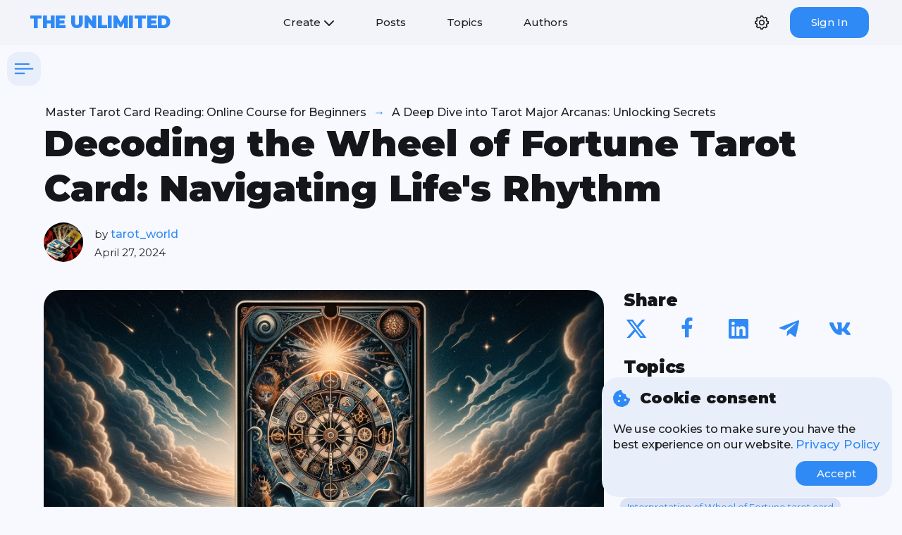

--- FILE ---
content_type: text/html; charset=utf-8
request_url: https://the-unl.com/master-tarot-card-reading-online-course-for-beginners-456/a-deep-dive-into-tarot-major-arcanas-unlocking-secrets-16/decoding-the-wheel-of-fortune-tarot-card-navigating-lifes-rhythm-467
body_size: 17697
content:

<!DOCTYPE html>
<html lang="en">
<head>
    <meta charset="utf-8">
    <meta name='viewport' content='width=device-width, initial-scale=1'>

    <!-- Google Tag Manager -->
    <script>
        (function (w, d, s, l, i) {
            w[l] = w[l] || []; w[l].push({
                'gtm.start':
                    new Date().getTime(), event: 'gtm.js'
            }); var f = d.getElementsByTagName(s)[0],
                j = d.createElement(s), dl = l != 'dataLayer' ? '&l=' + l : ''; j.async = true; j.src =
                    'https://www.googletagmanager.com/gtm.js?id=' + i + dl; f.parentNode.insertBefore(j, f);
        })(window, document, 'script', 'dataLayer', 'GTM-TDNST37');</script>
    <!-- End Google Tag Manager -->

    <meta name='HandheldFriendly' content='true'>
    <meta name='MobileOptimized' content='width'>
    <meta name='apple-mobile-web-app-capable' content='yes'>
    <link rel="apple-touch-icon" sizes="180x180" href="/assets/images/apple-touch-icon.png">
    <link rel="icon" type="image/png" sizes="32x32" href="/assets/images/favicon-32x32.png">
    <link rel="icon" type="image/png" sizes="16x16" href="/assets/images/favicon-16x16.png">

    <link rel="canonical" href="https://the-unl.com/master-tarot-card-reading-online-course-for-beginners-456/a-deep-dive-into-tarot-major-arcanas-unlocking-secrets-16/decoding-the-wheel-of-fortune-tarot-card-navigating-lifes-rhythm-467" />
    <title>Decoding the Wheel of Fortune Tarot Card: Navigating Life's Rhythm | The Unlimited</title>
    <meta name="description" content="Dive into the profound symbolism of the Wheel of Fortune tarot card, illuminating life's cycles, opportunities, and the wisdom of adaptation for a brighter future.">
    <meta name="keywords" content="Tarot Card Meanings, How to Read Tarot, Tarot Card Spreads, Daily Tarot Reading, Tarot for Beginners, Tarot Reading Guide, Tarot, Tarot Cards, Wheel of Fortune tarot card meaning, Decoding the Wheel of Fortune Tarot Card: Navigating Life's Rhythm">
        <meta name="author" content="tarot_world">

    <meta property="og:site_name" content="The Unlimited">
    <meta property="og:title" content="Decoding the Wheel of Fortune Tarot Card: Navigating Life's Rhythm | The Unlimited">
    <meta property="og:description" content="Dive into the profound symbolism of the Wheel of Fortune tarot card, illuminating life's cycles, opportunities, and the wisdom of adaptation for a brighter future.">
    <meta property="og:image" content="https://the-unl.com/images/post/large/4258b850-577d-42f8-afdc-cc065f2f2d35.webp">
    <meta property="og:url" content="https://the-unl.com/master-tarot-card-reading-online-course-for-beginners-456/a-deep-dive-into-tarot-major-arcanas-unlocking-secrets-16/decoding-the-wheel-of-fortune-tarot-card-navigating-lifes-rhythm-467">

    <meta name="twitter:title" content="Decoding the Wheel of Fortune Tarot Card: Navigating Life's Rhythm | The Unlimited">
    <meta name="twitter:description" content="Dive into the profound symbolism of the Wheel of Fortune tarot card, illuminating life's cycles, opportunities, and the wisdom of adaptation for a brighter future.">
    <meta name="twitter:image" content="https://the-unl.com/images/post/large/4258b850-577d-42f8-afdc-cc065f2f2d35.webp">
    <meta name="twitter:card" content="summary_large_image">

        <link rel="prev" href="https://the-unl.com/master-tarot-card-reading-online-course-for-beginners-456/a-deep-dive-into-tarot-major-arcanas-unlocking-secrets-16/understanding-the-hermit-tarot-card-exploring-inner-depths-466">
        <link rel="next" href="https://the-unl.com/master-tarot-card-reading-online-course-for-beginners-456/a-deep-dive-into-tarot-major-arcanas-unlocking-secrets-16/unraveling-the-justice-tarot-cards-wisdom-seeking-equilibrium-468">

        <script type="application/ld+json">
            {"@context":"https://schema.org","@type":"Article","mainEntityOfPage":{"@type":"WebPage","@id":"https://the-unl.com/master-tarot-card-reading-online-course-for-beginners-456/a-deep-dive-into-tarot-major-arcanas-unlocking-secrets-16/decoding-the-wheel-of-fortune-tarot-card-navigating-lifes-rhythm-467"},"headline":"Decoding the Wheel of Fortune Tarot Card: Navigating Life's Rhythm","image":["https://the-unl.com/images/post/large/4258b850-577d-42f8-afdc-cc065f2f2d35.webp"],"datePublished":"2024-04-27T09:15:44-07:00","dateModified":"2024-04-27T09:15:44-07:00","author":{"@type":"Person","name":"tarot_world","url":"https://the-unl.com/user/tarot_world"},"publisher":{"@type":"Organization","name":"Shpavda LLP","logo":{"@type":"ImageObject","url":"https://www.shpavda.com/images/s.png"}}}
        </script>
    <link rel="stylesheet" href="/static/css/main.min.css" />

</head>
<body class="system">
    


    <div id="cookieConsent" class="cookie-consent">
        <div class="cookie-consent__content">
            <div class="cookie-consent__header">
                <svg xmlns="http://www.w3.org/2000/svg" viewBox="0 0 512 512" role="img" aria-labelledby="cookieConsentLogoTitle cookieConsentLogoDesc">
                    <title id="cookieConsentLogoTitle">Cookie logo</title>
                    <desc id="cookieConsentLogoDesc">Cookie consent modal window</desc>
                    <path d="M510.5 255.8c-70-.9-126.5-57.7-126.5-127.9-70.2 0-127-56.5-127.9-126.5-27.3-4.1-55.1 .3-79.7 12.8l-69.1 35.2a132.2 132.2 0 0 0 -57.8 57.8l-35.1 68.9a132.6 132.6 0 0 0 -12.8 81l12.1 76.3a132.5 132.5 0 0 0 37.2 73l54.8 54.8a132 132 0 0 0 72.7 37.1l76.7 12.2c27.5 4.4 55.7-.1 80.5-12.8l69.1-35.2a132.3 132.3 0 0 0 57.8-57.8l35.1-68.9c12.6-24.6 17-52.6 12.9-79.9zM176 368c-17.7 0-32-14.3-32-32s14.3-32 32-32 32 14.3 32 32-14.3 32-32 32zm32-160c-17.7 0-32-14.3-32-32s14.3-32 32-32 32 14.3 32 32-14.3 32-32 32zm160 128c-17.7 0-32-14.3-32-32s14.3-32 32-32 32 14.3 32 32-14.3 32-32 32z" />
                </svg>
                <header class="cookie-consent__title">Cookie consent</header>
            </div>

            <p class="cookie-consent__message">We use cookies to make sure you have the best experience on our website. <a class="cookie-consent__link" href="/privacy">Privacy Policy</a></p>

            <button type="button" class="cookie-consent__button" data-dismiss="alert" aria-label="Close" data-cookie-string=".AspNet.Consent=yes; expires=Sat, 16 Jan 2027 14:20:15 GMT; path=/; secure; samesite=none">
                <span aria-hidden="true">Accept</span>
            </button>
        </div>
    </div>
    <script>
        (function () {
            var cookieBox = document.querySelector("#cookieConsent");
            var button = document.querySelector("#cookieConsent button[data-cookie-string]");
            button.addEventListener("click", function (event) {
                document.cookie = button.dataset.cookieString;
                cookieBox.classList.add("cookie-consent--hidden");
            }, false);
        })();
    </script>

    <!-- Google Tag Manager (noscript) -->
    <noscript>
        <iframe src="https://www.googletagmanager.com/ns.html?id=GTM-TDNST37"
                height="0" width="0" style="display:none;visibility:hidden"></iframe>
    </noscript>
    <!-- End Google Tag Manager (noscript) -->

    



<header class="header">
    <div class="header__content">
        <div class="placeholder"></div>
            <a class="header__logo" href="/">The Unlimited</a>
        <div class="hamburger" onclick="toggleNavbar()">
            <div class="line"></div>
            <div class="line"></div>
            <div class="line"></div>
        </div>
        <nav class="navbar">
            <ul class="navbar__menu">
                <li class="navbar__item dropdown">
                    <a>
                        Create
                        <svg class="arrow-bottom" xmlns="http://www.w3.org/2000/svg" viewBox="0 0 512 512" role="img" aria-labelledby="createContentMenuButtonTitle createContentMenuButtonDesc">
                            <title id="createContentMenuButtonTitle">Create a publication</title>
                            <desc id="createContentMenuButtonDesc">Open the menu to select the type of publication</desc>
                            <path d="M233.4 406.6c12.5 12.5 32.8 12.5 45.3 0l192-192c12.5-12.5 12.5-32.8 0-45.3s-32.8-12.5-45.3 0L256 338.7 86.6 169.4c-12.5-12.5-32.8-12.5-45.3 0s-12.5 32.8 0 45.3l192 192z" />
                        </svg>
                    </a>
                    <div class="dropdown__content right-20">
                        <span class="dropdown__title">Content</span>
                        <ul class="dropdown__items">
                            <li class="dropdown__item">
                                <a class="dropdown__link" href="/create/post">
                                    <div class="dropdown__item-image">
                                        <svg xmlns="http://www.w3.org/2000/svg" viewBox="0 0 448 512" role="img" aria-labelledby="createPostButtonTitle createPostButtonDesc">
                                            <title id="createPostButtonTitle">Write an article</title>
                                            <desc id="createPostButtonDesc">Go to the article writing page</desc>
                                            <path d="M64 32C28.7 32 0 60.7 0 96V416c0 35.3 28.7 64 64 64H384c35.3 0 64-28.7 64-64V96c0-35.3-28.7-64-64-64H64zM325.8 139.7l14.4 14.4c15.6 15.6 15.6 40.9 0 56.6l-21.4 21.4-71-71 21.4-21.4c15.6-15.6 40.9-15.6 56.6 0zM119.9 289L225.1 183.8l71 71L190.9 359.9c-4.1 4.1-9.2 7-14.9 8.4l-60.1 15c-5.5 1.4-11.2-.2-15.2-4.2s-5.6-9.7-4.2-15.2l15-60.1c1.4-5.6 4.3-10.8 8.4-14.9z" />
                                        </svg>
                                    </div>
                                    <div>
                                        <span class="dropdown__item-title">Post</span>
                                        <span class="dropdown__item-subtitle">One publication</span>
                                    </div>
                                </a>
                            </li>
                            <li class="dropdown__item">
                                <a class="dropdown__link" href="/create/course">
                                    <div class="dropdown__item-image">
                                        <svg xmlns="http://www.w3.org/2000/svg" viewBox="0 0 576 512" role="img" aria-labelledby="createCourseButtonTitle createCourseButtonDesc">
                                            <title id="createCourseButtonTitle">Create a course</title>
                                            <desc id="createCourseButtonDesc">Go to the course creation page</desc>
                                            <path d="M0 96C0 60.7 28.7 32 64 32H512c35.3 0 64 28.7 64 64V416c0 35.3-28.7 64-64 64H64c-35.3 0-64-28.7-64-64V96zM128 288a32 32 0 1 0 0-64 32 32 0 1 0 0 64zm32-128a32 32 0 1 0 -64 0 32 32 0 1 0 64 0zM128 384a32 32 0 1 0 0-64 32 32 0 1 0 0 64zm96-248c-13.3 0-24 10.7-24 24s10.7 24 24 24H448c13.3 0 24-10.7 24-24s-10.7-24-24-24H224zm0 96c-13.3 0-24 10.7-24 24s10.7 24 24 24H448c13.3 0 24-10.7 24-24s-10.7-24-24-24H224zm0 96c-13.3 0-24 10.7-24 24s10.7 24 24 24H448c13.3 0 24-10.7 24-24s-10.7-24-24-24H224z" />
                                        </svg>
                                    </div>
                                    <div>
                                        <span class="dropdown__item-title">Course</span>
                                        <span class="dropdown__item-subtitle">Set of articles</span>
                                    </div>
                                </a>
                            </li>
                        </ul>
                    </div>
                </li>
                <li class="navbar__item">
                    <a href="/all">Posts</a>
                </li>
                <li class="navbar__item">
                    <a href="/topics">Topics</a>
                </li>
                <li class="navbar__item">
                    <a href="/authors">Authors</a>
                </li>
            </ul>
            <div class="navbar__icons">
                <div class="navbar__icon" style="opacity: 0; pointer-events: none;">
                    <svg xmlns="http://www.w3.org/2000/svg" viewBox="0 0 512 512" role="img" aria-labelledby="navbarSearchButtonTitle navbarSearchButtonDesc">
                        <title id="navbarSearchButtonTitle">Search</title>
                        <desc id="navbarSearchButtonDesc">Open a modal content search window</desc>
                        <path d="M416 208c0 45.9-14.9 88.3-40 122.7L502.6 457.4c12.5 12.5 12.5 32.8 0 45.3s-32.8 12.5-45.3 0L330.7 376c-34.4 25.2-76.8 40-122.7 40C93.1 416 0 322.9 0 208S93.1 0 208 0S416 93.1 416 208zM208 352a144 144 0 1 0 0-288 144 144 0 1 0 0 288z" />
                    </svg>
                </div>

                <div class="navbar__icon" style="opacity: 0; pointer-events: none;">
                    <svg xmlns="http://www.w3.org/2000/svg" viewBox="0 0 640 512" role="img" aria-labelledby="navbarSitemapButtonTitle navbarSitemapButtonDesc">
                        <title id="navbarSitemapButtonTitle">Create Sitemap</title>
                        <desc id="navbarSitemapButtonDesc">Generate new Sitemap file</desc>
                        <path d="M128 352H32c-17.7 0-32 14.3-32 32v96c0 17.7 14.3 32 32 32h96c17.7 0 32-14.3 32-32v-96c0-17.7-14.3-32-32-32zm-24-80h192v48h48v-48h192v48h48v-57.6c0-21.2-17.2-38.4-38.4-38.4H344v-64h40c17.7 0 32-14.3 32-32V32c0-17.7-14.3-32-32-32H256c-17.7 0-32 14.3-32 32v96c0 17.7 14.3 32 32 32h40v64H94.4C73.2 224 56 241.2 56 262.4V320h48v-48zm264 80h-96c-17.7 0-32 14.3-32 32v96c0 17.7 14.3 32 32 32h96c17.7 0 32-14.3 32-32v-96c0-17.7-14.3-32-32-32zm240 0h-96c-17.7 0-32 14.3-32 32v96c0 17.7 14.3 32 32 32h96c17.7 0 32-14.3 32-32v-96c0-17.7-14.3-32-32-32z" />
                    </svg>
                </div>

                <div id="settings-icon" class="navbar__icon navbar__icon-clickable">
                    <div class="dropdown__settings-icon-container" onclick="openSettingsMenu()">
                        <div class="dropdown__settings-icon">
                            <svg xmlns="http://www.w3.org/2000/svg" viewBox="0 0 24 24" role="img" aria-labelledby="navbarSettingsMenuButtonTitle navbarSettingsMenuButtonDesc">
                                <title id="navbarSettingsMenuButtonTitle">Settings menu</title>
                                <desc id="navbarSettingsMenuButtonDesc">Open website settings</desc>
                                <path d="M24 14.187v-4.374c-2.148-.766-2.726-.802-3.027-1.529-.303-.729.083-1.169 1.059-3.223l-3.093-3.093c-2.026.963-2.488 1.364-3.224 1.059-.727-.302-.768-.889-1.527-3.027h-4.375c-.764 2.144-.8 2.725-1.529 3.027-.752.313-1.203-.1-3.223-1.059l-3.093 3.093c.977 2.055 1.362 2.493 1.059 3.224-.302.727-.881.764-3.027 1.528v4.375c2.139.76 2.725.8 3.027 1.528.304.734-.081 1.167-1.059 3.223l3.093 3.093c1.999-.95 2.47-1.373 3.223-1.059.728.302.764.88 1.529 3.027h4.374c.758-2.131.799-2.723 1.537-3.031.745-.308 1.186.099 3.215 1.062l3.093-3.093c-.975-2.05-1.362-2.492-1.059-3.223.3-.726.88-.763 3.027-1.528zm-4.875.764c-.577 1.394-.068 2.458.488 3.578l-1.084 1.084c-1.093-.543-2.161-1.076-3.573-.49-1.396.581-1.79 1.693-2.188 2.877h-1.534c-.398-1.185-.791-2.297-2.183-2.875-1.419-.588-2.507-.045-3.579.488l-1.083-1.084c.557-1.118 1.066-2.18.487-3.58-.579-1.391-1.691-1.784-2.876-2.182v-1.533c1.185-.398 2.297-.791 2.875-2.184.578-1.394.068-2.459-.488-3.579l1.084-1.084c1.082.538 2.162 1.077 3.58.488 1.392-.577 1.785-1.69 2.183-2.875h1.534c.398 1.185.792 2.297 2.184 2.875 1.419.588 2.506.045 3.579-.488l1.084 1.084c-.556 1.121-1.065 2.187-.488 3.58.577 1.391 1.689 1.784 2.875 2.183v1.534c-1.188.398-2.302.791-2.877 2.183zm-7.125-5.951c1.654 0 3 1.346 3 3s-1.346 3-3 3-3-1.346-3-3 1.346-3 3-3zm0-2c-2.762 0-5 2.238-5 5s2.238 5 5 5 5-2.238 5-5-2.238-5-5-5z" />
                            </svg>
                        </div>
                    </div>
                    <div id="navbar-settings" class="dropdown__content">
                        <div id="main-settings" class="navbar__main-settings">
                            <span class="dropdown__title">Settings</span>
                            <ul class="dropdown__items dropdown__items--width-100">
                                <li class="dropdown__item" onclick="showThemeSettings()">
                                    <div class="dropdown__item-image">
                                        <svg xmlns="http://www.w3.org/2000/svg" viewBox="0 0 512 512" role="img" aria-labelledby="navbarThemeSettingsTitle navbarThemeSettingsDesc">
                                            <title id="navbarThemeSettingsTitle">Theme selection menu</title>
                                            <desc id="navbarThemeSettingsDesc">Open the site theme selection menu</desc>
                                            <path d="M512 256c0 .9 0 1.8 0 2.7c-.4 36.5-33.6 61.3-70.1 61.3H344c-26.5 0-48 21.5-48 48c0 3.4 .4 6.7 1 9.9c2.1 10.2 6.5 20 10.8 29.9c6.1 13.8 12.1 27.5 12.1 42c0 31.8-21.6 60.7-53.4 62c-3.5 .1-7 .2-10.6 .2C114.6 512 0 397.4 0 256S114.6 0 256 0S512 114.6 512 256zM128 288a32 32 0 1 0 -64 0 32 32 0 1 0 64 0zm0-96a32 32 0 1 0 0-64 32 32 0 1 0 0 64zM288 96a32 32 0 1 0 -64 0 32 32 0 1 0 64 0zm96 96a32 32 0 1 0 0-64 32 32 0 1 0 0 64z" />
                                        </svg>
                                    </div>
                                    <div>
                                        <span class="dropdown__item-title">Theme</span>
                                        <span id="current-theme" class="dropdown__item-subtitle"></span>
                                    </div>
                                </li>
                                <li class="dropdown__item" onclick="showLanguageSettings()">
                                    <div class="dropdown__item-image">
                                        <svg xmlns="http://www.w3.org/2000/svg" viewBox="0 0 512 512" role="img" aria-labelledby="navbarLanguageSettingsTitle navbarLanguageSettingsDesc">
                                            <title id="navbarLanguageSettingsTitle">Language selection menu</title>
                                            <desc id="navbarLanguageSettingsDesc">Open the site language selection menu</desc>
                                            <path d="M352 256c0 22.2-1.2 43.6-3.3 64H163.3c-2.2-20.4-3.3-41.8-3.3-64s1.2-43.6 3.3-64H348.7c2.2 20.4 3.3 41.8 3.3 64zm28.8-64H503.9c5.3 20.5 8.1 41.9 8.1 64s-2.8 43.5-8.1 64H380.8c2.1-20.6 3.2-42 3.2-64s-1.1-43.4-3.2-64zm112.6-32H376.7c-10-63.9-29.8-117.4-55.3-151.6c78.3 20.7 142 77.5 171.9 151.6zm-149.1 0H167.7c6.1-36.4 15.5-68.6 27-94.7c10.5-23.6 22.2-40.7 33.5-51.5C239.4 3.2 248.7 0 256 0s16.6 3.2 27.8 13.8c11.3 10.8 23 27.9 33.5 51.5c11.6 26 20.9 58.2 27 94.7zm-209 0H18.6C48.6 85.9 112.2 29.1 190.6 8.4C165.1 42.6 145.3 96.1 135.3 160zM8.1 192H131.2c-2.1 20.6-3.2 42-3.2 64s1.1 43.4 3.2 64H8.1C2.8 299.5 0 278.1 0 256s2.8-43.5 8.1-64zM194.7 446.6c-11.6-26-20.9-58.2-27-94.6H344.3c-6.1 36.4-15.5 68.6-27 94.6c-10.5 23.6-22.2 40.7-33.5 51.5C272.6 508.8 263.3 512 256 512s-16.6-3.2-27.8-13.8c-11.3-10.8-23-27.9-33.5-51.5zM135.3 352c10 63.9 29.8 117.4 55.3 151.6C112.2 482.9 48.6 426.1 18.6 352H135.3zm358.1 0c-30 74.1-93.6 130.9-171.9 151.6c25.5-34.2 45.2-87.7 55.3-151.6H493.4z" />
                                        </svg>
                                    </div>
                                    <div>
                                        <span class="dropdown__item-title">Language</span>
                                        <span class="dropdown__item-subtitle capitalized-text">English</span>
                                    </div>
                                </li>
                            </ul>
                        </div>

                        <div id="theme-settings" class="navbar__theme-settings">
                            <div class="dropdown__submenu-header">
                                <div class="dropdown__submenu-back-image" onclick="showMainSettings()">
                                    <svg xmlns="http://www.w3.org/2000/svg" viewBox="0 0 256 512" role="img" aria-labelledby="backToSettingsMenuFormThemeMenuTitle backToSettingsMenuFormThemeMenuDesc">
                                        <title id="backToSettingsMenuFormThemeMenuTitle">Back</title>
                                        <desc id="backToSettingsMenuFormThemeMenuDesc">Return to the main settings menu</desc>
                                        <path d="M31.7 239l136-136c9.4-9.4 24.6-9.4 33.9 0l22.6 22.6c9.4 9.4 9.4 24.6 0 33.9L127.9 256l96.4 96.4c9.4 9.4 9.4 24.6 0 33.9L201.7 409c-9.4 9.4-24.6 9.4-33.9 0l-136-136c-9.5-9.4-9.5-24.6-.1-34z" />
                                    </svg>
                                </div>
                                <span class="dropdown__title">Theme</span>
                            </div>
                            <ul class="dropdown__items dropdown__items--width-100">
                                <li class="dropdown__item" onclick="setTheme('system')">
                                    <div class="dropdown__submenu-image">
                                        <svg xmlns="http://www.w3.org/2000/svg" viewBox="0 0 512 512" role="img" aria-labelledby="systemThemeButtonTitle systemThemeButtonDesc">
                                            <title id="systemThemeButtonTitle">System theme</title>
                                            <desc id="systemThemeButtonDesc">Set a system theme for the site</desc>
                                            <path d="M256 8C119 8 8 119 8 256s111 248 248 248 248-111 248-248S393 8 256 8z" />
                                        </svg>
                                    </div>
                                    <div>
                                        <span class="dropdown__item-title">System</span>
                                    </div>
                                </li>
                                <li class="dropdown__item" onclick="setTheme('dark')">
                                    <div class="dropdown__submenu-image">
                                        <svg xmlns="http://www.w3.org/2000/svg" viewBox="0 0 512 512" role="img" aria-labelledby="darkThemeButtonTitle darkThemeButtonDesc">
                                            <title id="darkThemeButtonTitle">Dark theme</title>
                                            <desc id="darkThemeButtonDesc">Set a dark theme for the site</desc>
                                            <path d="M256 8C119 8 8 119 8 256s111 248 248 248 248-111 248-248S393 8 256 8z" />
                                        </svg>
                                    </div>
                                    <div>
                                        <span class="dropdown__item-title">Dark</span>
                                    </div>
                                </li>
                                <li class="dropdown__item" onclick="setTheme('light')">
                                    <div class="dropdown__submenu-image">
                                        <svg xmlns="http://www.w3.org/2000/svg" viewBox="0 0 512 512" role="img" aria-labelledby="lightThemeButtonTitle lightThemeButtonDesc">
                                            <title id="lightThemeButtonTitle">Light theme</title>
                                            <desc id="lightThemeButtonDesc">Set a light theme for the site</desc>
                                            <path d="M256 8C119 8 8 119 8 256s111 248 248 248 248-111 248-248S393 8 256 8z" />
                                        </svg>
                                    </div>
                                    <div>
                                        <span class="dropdown__item-title">Light</span>
                                    </div>
                                </li>
                            </ul>
                        </div>

                        <div id="language-settings" class="navbar__language-settings">
                            <div class="dropdown__submenu-header">
                                <div class="dropdown__submenu-back-image" onclick="showMainSettings()">
                                    <svg xmlns="http://www.w3.org/2000/svg" viewBox="0 0 256 512" role="img" aria-labelledby="backToSettingsMenuFormLanguageMenuTitle backToSettingsMenuFormLanguageMenuDesc">
                                        <title id="backToSettingsMenuFormLanguageMenuTitle">Back</title>
                                        <desc id="backToSettingsMenuFormLanguageMenuDesc">Return to the main settings menu</desc>
                                        <path d="M31.7 239l136-136c9.4-9.4 24.6-9.4 33.9 0l22.6 22.6c9.4 9.4 9.4 24.6 0 33.9L127.9 256l96.4 96.4c9.4 9.4 9.4 24.6 0 33.9L201.7 409c-9.4 9.4-24.6 9.4-33.9 0l-136-136c-9.5-9.4-9.5-24.6-.1-34z" />
                                    </svg>
                                </div>
                                <span class="dropdown__title">Language</span>
                            </div>
                            <ul class="dropdown__items dropdown__items--width-100">
                                    <li class="dropdown__item" onclick="setLanguage('en')">
                                        <div class="dropdown__submenu-image">
                                            <svg xmlns="http://www.w3.org/2000/svg" viewBox="0 0 512 512" role="img" aria-labelledby="enLanguageButtonTitle enLanguageButtonDesc">
                                                <title id="enLanguageButtonTitle">English</title>
                                                <desc id="enLanguageButtonDesc">Set language - English (en)</desc>
                                                <path d="M256 8C119 8 8 119 8 256s111 248 248 248 248-111 248-248S393 8 256 8z" />
                                            </svg>
                                        </div>
                                        <div>
                                            <span class="dropdown__item-title capitalized-text">English</span>
                                        </div>
                                    </li>
                                    <li class="dropdown__item" onclick="setLanguage('pl')">
                                        <div class="dropdown__submenu-image">
                                            <svg xmlns="http://www.w3.org/2000/svg" viewBox="0 0 512 512" role="img" aria-labelledby="plLanguageButtonTitle plLanguageButtonDesc">
                                                <title id="plLanguageButtonTitle">Polish</title>
                                                <desc id="plLanguageButtonDesc">Set language - Polish (pl)</desc>
                                                <path d="M256 8C119 8 8 119 8 256s111 248 248 248 248-111 248-248S393 8 256 8z" />
                                            </svg>
                                        </div>
                                        <div>
                                            <span class="dropdown__item-title capitalized-text">Polish</span>
                                        </div>
                                    </li>
                                    <li class="dropdown__item" onclick="setLanguage('ru')">
                                        <div class="dropdown__submenu-image">
                                            <svg xmlns="http://www.w3.org/2000/svg" viewBox="0 0 512 512" role="img" aria-labelledby="ruLanguageButtonTitle ruLanguageButtonDesc">
                                                <title id="ruLanguageButtonTitle">Russian</title>
                                                <desc id="ruLanguageButtonDesc">Set language - Russian (ru)</desc>
                                                <path d="M256 8C119 8 8 119 8 256s111 248 248 248 248-111 248-248S393 8 256 8z" />
                                            </svg>
                                        </div>
                                        <div>
                                            <span class="dropdown__item-title capitalized-text">Russian</span>
                                        </div>
                                    </li>
                            </ul>
                        </div>
                    </div>
                </div>

                    <div class="action-button">
                        <a id="login" href="/user/login?returnUrl=%2Fmaster-tarot-card-reading-online-course-for-beginners-456%2Fa-deep-dive-into-tarot-major-arcanas-unlocking-secrets-16%2Fdecoding-the-wheel-of-fortune-tarot-card-navigating-lifes-rhythm-467">Sign In</a>
                    </div>
            </div>
        </nav>

        <nav class="navbar-touch">
            <button type="button" class="navbar-touch__section-title">
                Navigation<svg class="arrow-bottom" xmlns="http://www.w3.org/2000/svg" viewBox="0 0 512 512" role="img" aria-labelledby="navbarTouchNavigationMenuButtonTitle navbarTouchNavigationMenuButtonDesc">
                    <title id="navbarTouchNavigationMenuButtonTitle">Navigation menu</title>
                    <desc id="navbarTouchNavigationMenuButtonDesc">Open the navigation menu of the site</desc>
                    <path d="M233.4 406.6c12.5 12.5 32.8 12.5 45.3 0l192-192c12.5-12.5 12.5-32.8 0-45.3s-32.8-12.5-45.3 0L256 338.7 86.6 169.4c-12.5-12.5-32.8-12.5-45.3 0s-12.5 32.8 0 45.3l192 192z" />
                </svg>
            </button>
            <ul class="navbar-touch__section-content">
                <li>
                    <a href="/all">Posts</a>
                </li>
                <li>
                    <a href="/topics">Topics</a>
                </li>
                <li>
                    <a href="/authors">Authors</a>
                </li>
            </ul>
            <button type="button" class="navbar-touch__section-title">
                Create<svg class="arrow-bottom" xmlns="http://www.w3.org/2000/svg" viewBox="0 0 512 512" role="img" aria-labelledby="navbarTouchCreateContentMenuButtonTitle navbarTouchCreateContentMenuButtonDesc">
                    <title id="navbarTouchCreateContentMenuButtonTitle">Create a publication</title>
                    <desc id="navbarTouchCreateContentMenuButtonDesc">Open the menu to select the type of publication</desc>
                    <path d="M233.4 406.6c12.5 12.5 32.8 12.5 45.3 0l192-192c12.5-12.5 12.5-32.8 0-45.3s-32.8-12.5-45.3 0L256 338.7 86.6 169.4c-12.5-12.5-32.8-12.5-45.3 0s-12.5 32.8 0 45.3l192 192z" />
                </svg>
            </button>
            <ul class="navbar-touch__section-content">
                <li>
                    <a href="/create/post">Post</a>
                </li>
                <li>
                    <a href="/create/course">Course</a>
                </li>
            </ul>
            <button type="button" class="navbar-touch__section-title">
                Theme<svg class="arrow-bottom" xmlns="http://www.w3.org/2000/svg" viewBox="0 0 512 512" role="img" aria-labelledby="navbarTouchThemeSettingsTitle navbarTouchThemeSettingsDesc">
                    <title id="navbarTouchThemeSettingsTitle">Theme selection menu</title>
                    <desc id="navbarTouchThemeSettingsDesc">Open the site theme selection menu</desc>
                    <path d="M233.4 406.6c12.5 12.5 32.8 12.5 45.3 0l192-192c12.5-12.5 12.5-32.8 0-45.3s-32.8-12.5-45.3 0L256 338.7 86.6 169.4c-12.5-12.5-32.8-12.5-45.3 0s-12.5 32.8 0 45.3l192 192z" />
                </svg>
            </button>
            <ul class="navbar-touch__section-content">
                <li onclick="setTheme('system')">
                    <span class="dropdown__item-title">System</span>
                </li>
                <li onclick="setTheme('dark')">
                    <span class="dropdown__item-title">Dark</span>
                </li>
                <li onclick="setTheme('light')">
                    <span class="dropdown__item-title">Light</span>
                </li>
            </ul>
            <button type="button" class="navbar-touch__section-title">
                Language<svg class="arrow-bottom" xmlns="http://www.w3.org/2000/svg" viewBox="0 0 512 512" role="img" aria-labelledby="navbarTouchLanguageSettingsTitle navbarTouchLanguageSettingsDesc">
                    <title id="navbarTouchLanguageSettingsTitle">Language selection menu</title>
                    <desc id="navbarTouchLanguageSettingsDesc">Open the site language selection menu</desc>
                    <path d="M233.4 406.6c12.5 12.5 32.8 12.5 45.3 0l192-192c12.5-12.5 12.5-32.8 0-45.3s-32.8-12.5-45.3 0L256 338.7 86.6 169.4c-12.5-12.5-32.8-12.5-45.3 0s-12.5 32.8 0 45.3l192 192z" />
                </svg>
            </button>
            <ul class="navbar-touch__section-content">
                    <li onclick="setLanguage('en')">
                        <span class="capitalized-text">English</span>
                    </li>
                    <li onclick="setLanguage('pl')">
                        <span class="capitalized-text">Polish</span>
                    </li>
                    <li onclick="setLanguage('ru')">
                        <span class="capitalized-text">Russian</span>
                    </li>
            </ul>

                <hr class="solid">
                <div class="action-button">
                    <a id="login" href="/user/login?returnUrl=%2Fmaster-tarot-card-reading-online-course-for-beginners-456%2Fa-deep-dive-into-tarot-major-arcanas-unlocking-secrets-16%2Fdecoding-the-wheel-of-fortune-tarot-card-navigating-lifes-rhythm-467">Sign In</a>
                </div>
            <span class="navbar__socials-label">Stay connected with us</span>
            <div class="navbar__socials">
                <div class="navbar__social">
                    <a href="https://twitter.com/alexeyshpavda" target="_blank">
                        <svg xmlns="http://www.w3.org/2000/svg" viewBox="0 0 512 512" role="img" aria-labelledby="navbarTwitterButtonTitle navbarTwitterButtonDesc">
                            <title id="navbarTwitterButtonTitle">Twitter logo</title>
                            <desc id="navbarTwitterButtonDesc">Go to Twitter account</desc>
                            <path d="M389.2 48h70.6L305.6 224.2 487 464H345L233.7 318.6 106.5 464H35.8L200.7 275.5 26.8 48H172.4L272.9 180.9 389.2 48zM364.4 421.8h39.1L151.1 88h-42L364.4 421.8z" />
                        </svg>
                    </a>
                </div>
                <div class="navbar__social">
                    <a href="https://www.instagram.com/alexeyshpavda" target="_blank">
                        <svg xmlns="http://www.w3.org/2000/svg" viewBox="0 0 448 512" role="img" aria-labelledby="navbarInstagramButtonTitle navbarInstagramButtonDesc">
                            <title id="navbarInstagramButtonTitle">Instagram logo</title>
                            <desc id="navbarInstagramButtonDesc">Go to Instagram account</desc>
                            <path d="M224.1 141c-63.6 0-114.9 51.3-114.9 114.9s51.3 114.9 114.9 114.9S339 319.5 339 255.9 287.7 141 224.1 141zm0 189.6c-41.1 0-74.7-33.5-74.7-74.7s33.5-74.7 74.7-74.7 74.7 33.5 74.7 74.7-33.6 74.7-74.7 74.7zm146.4-194.3c0 14.9-12 26.8-26.8 26.8-14.9 0-26.8-12-26.8-26.8s12-26.8 26.8-26.8 26.8 12 26.8 26.8zm76.1 27.2c-1.7-35.9-9.9-67.7-36.2-93.9-26.2-26.2-58-34.4-93.9-36.2-37-2.1-147.9-2.1-184.9 0-35.8 1.7-67.6 9.9-93.9 36.1s-34.4 58-36.2 93.9c-2.1 37-2.1 147.9 0 184.9 1.7 35.9 9.9 67.7 36.2 93.9s58 34.4 93.9 36.2c37 2.1 147.9 2.1 184.9 0 35.9-1.7 67.7-9.9 93.9-36.2 26.2-26.2 34.4-58 36.2-93.9 2.1-37 2.1-147.8 0-184.8zM398.8 388c-7.8 19.6-22.9 34.7-42.6 42.6-29.5 11.7-99.5 9-132.1 9s-102.7 2.6-132.1-9c-19.6-7.8-34.7-22.9-42.6-42.6-11.7-29.5-9-99.5-9-132.1s-2.6-102.7 9-132.1c7.8-19.6 22.9-34.7 42.6-42.6 29.5-11.7 99.5-9 132.1-9s102.7-2.6 132.1 9c19.6 7.8 34.7 22.9 42.6 42.6 11.7 29.5 9 99.5 9 132.1s2.7 102.7-9 132.1z" />
                        </svg>
                    </a>
                </div>
                <div class="navbar__social">
                    <a href="https://t.me/alexeyshpavda" target="_blank">
                        <svg xmlns="http://www.w3.org/2000/svg" viewBox="0 0 26 26" xmlns:xlink="http://www.w3.org/1999/xlink" xml:space="preserve" xmlns:serif="http://www.serif.com/" style="fill-rule:evenodd;clip-rule:evenodd;stroke-linejoin:round;stroke-miterlimit:1.41421;" role="img" aria-labelledby="navbarTelegramButtonTitle navbarTelegramButtonDesc">
                        <title id="navbarTelegramButtonTitle">Telegram logo</title>
                        <desc id="navbarTelegramButtonDesc">Go to Telegram account</desc>
                        <path id="telegram-1" d="M18.384,22.779c0.322,0.228 0.737,0.285 1.107,0.145c0.37,-0.141 0.642,-0.457 0.724,-0.84c0.869,-4.084 2.977,-14.421 3.768,-18.136c0.06,-0.28 -0.04,-0.571 -0.26,-0.758c-0.22,-0.187 -0.525,-0.241 -0.797,-0.14c-4.193,1.552 -17.106,6.397 -22.384,8.35c-0.335,0.124 -0.553,0.446 -0.542,0.799c0.012,0.354 0.25,0.661 0.593,0.764c2.367,0.708 5.474,1.693 5.474,1.693c0,0 1.452,4.385 2.209,6.615c0.095,0.28 0.314,0.5 0.603,0.576c0.288,0.075 0.596,-0.004 0.811,-0.207c1.216,-1.148 3.096,-2.923 3.096,-2.923c0,0 3.572,2.619 5.598,4.062Zm-11.01,-8.677l1.679,5.538l0.373,-3.507c0,0 6.487,-5.851 10.185,-9.186c0.108,-0.098 0.123,-0.262 0.033,-0.377c-0.089,-0.115 -0.253,-0.142 -0.376,-0.064c-4.286,2.737 -11.894,7.596 -11.894,7.596Z" />
                        </svg>
                    </a>
                </div>
            </div>
        </nav>
    </div>
</header>

<script>
    var currentCulture = "en"
    var localizedThemes = {
        "system": "System",
        "dark": "Dark",
        "light": "Light",
    };
</script>
    <div class="main">
        


    <div class="course-page-container">
        <div class="content">
            <div class="content__title-container">
                    <nav aria-label="breadcrumbs">
                        <ul class="breadcrumb">
                            <li>
                                <a class="link-color" href="/master-tarot-card-reading-online-course-for-beginners-456">Master Tarot Card Reading: Online Course for Beginners</a>
                            </li>
                            <li>
                                <a class="link-color" href="/master-tarot-card-reading-online-course-for-beginners-456/a-deep-dive-into-tarot-major-arcanas-unlocking-secrets-16">A Deep Dive into Tarot Major Arcanas: Unlocking Secrets</a>
                            </li>
                        </ul>
                    </nav>

                <h1 class="content__title">Decoding the Wheel of Fortune Tarot Card: Navigating Life&#x27;s Rhythm</h1>
            </div>

                <div class="author">
                    <img class="author__image" src="https://the-unl.com/images/profile/0cc1d308-3a1d-455f-a910-da0f7b58e7d8.webp" alt="tarot_world">
                    <div>
                            <span class="author__by">by <a class="author__name" href="/user/tarot_world">tarot_world</a></span>
                        <time class="content__edit-date long" data-datetime="04/27/2024 09:15:44 AM"></time>
                    </div>
                </div>

                    

<div id="course-side-menu-button" class="course-side-menu-button" onclick="toggleCourseSideMenu()">
    <svg clip-rule="evenodd" fill-rule="evenodd" stroke-linejoin="round" stroke-miterlimit="2" viewBox="0 0 24 24" xmlns="http://www.w3.org/2000/svg" role="img" aria-labelledby="courseSideMenuButtonTitle courseSideMenuButtonDesc">
        <title id="courseSideMenuButtonTitle">Course side menu</title>
        <desc id="courseSideMenuButtonDesc">Open and close the course content menu</desc>
        <path d="m13 16.745c0-.414-.336-.75-.75-.75h-9.5c-.414 0-.75.336-.75.75s.336.75.75.75h9.5c.414 0 .75-.336.75-.75zm9-5c0-.414-.336-.75-.75-.75h-18.5c-.414 0-.75.336-.75.75s.336.75.75.75h18.5c.414 0 .75-.336.75-.75zm-4-5c0-.414-.336-.75-.75-.75h-14.5c-.414 0-.75.336-.75.75s.336.75.75.75h14.5c.414 0 .75-.336.75-.75z" fill-rule="nonzero" />
    </svg>
</div>

<div id="course-side-menu" class="course-side-menu">
        <a class="course__title" href="/master-tarot-card-reading-online-course-for-beginners-456">Master Tarot Card Reading: Online Course for Beginners</a>

    <ul>
            <li>
                    <a class="section__title" href="/master-tarot-card-reading-online-course-for-beginners-456/a-deep-dive-into-tarot-major-arcanas-unlocking-secrets-16">A Deep Dive into Tarot Major Arcanas: Unlocking Secrets</a>

                <ul class="section__articles">
                            <li>
                                    <a class="article__title" href="/master-tarot-card-reading-online-course-for-beginners-456/a-deep-dive-into-tarot-major-arcanas-unlocking-secrets-16/unveiling-the-fool-card-symbolism-and-impact-for-personal-growth-457">Unveiling the Fool Card: Symbolism and Impact for Personal Growth</a>
                            </li>
                            <li>
                                    <a class="article__title" href="/master-tarot-card-reading-online-course-for-beginners-456/a-deep-dive-into-tarot-major-arcanas-unlocking-secrets-16/the-magician-card-role-in-manifesting-ideas-and-resources-458">The Magician Card: Role in Manifesting Ideas and Resources</a>
                            </li>
                            <li>
                                    <a class="article__title" href="/master-tarot-card-reading-online-course-for-beginners-456/a-deep-dive-into-tarot-major-arcanas-unlocking-secrets-16/unlocking-mysteries-with-the-high-priestess-intuition-and-knowledge-in-tarot-459">Unlocking Mysteries with the High Priestess: Intuition and Knowledge in Tarot</a>
                            </li>
                            <li>
                                    <a class="article__title" href="/master-tarot-card-reading-online-course-for-beginners-456/a-deep-dive-into-tarot-major-arcanas-unlocking-secrets-16/embrace-growth-with-the-empress-nurturing-love-and-creativity-in-tarot-460">Embrace Growth with the Empress: Nurturing Love and Creativity in Tarot</a>
                            </li>
                            <li>
                                    <a class="article__title" href="/master-tarot-card-reading-online-course-for-beginners-456/a-deep-dive-into-tarot-major-arcanas-unlocking-secrets-16/the-emperor-tarot-card-mastering-authority-461">The Emperor Tarot Card: Mastering Authority</a>
                            </li>
                            <li>
                                    <a class="article__title" href="/master-tarot-card-reading-online-course-for-beginners-456/a-deep-dive-into-tarot-major-arcanas-unlocking-secrets-16/the-hierophant-card-in-tarot-exploring-spiritual-guidance-462">The Hierophant Card in Tarot: Exploring Spiritual Guidance</a>
                            </li>
                            <li>
                                    <a class="article__title" href="/master-tarot-card-reading-online-course-for-beginners-456/a-deep-dive-into-tarot-major-arcanas-unlocking-secrets-16/decoding-the-lovers-emotional-choices-and-spiritual-growth-in-tarot-463">Decoding The Lovers: Emotional Choices and Spiritual Growth in Tarot</a>
                            </li>
                            <li>
                                    <a class="article__title" href="/master-tarot-card-reading-online-course-for-beginners-456/a-deep-dive-into-tarot-major-arcanas-unlocking-secrets-16/mastering-challenges-with-the-chariot-guidance-for-victory-in-tarot-464">Mastering Challenges with The Chariot: Guidance for Victory in Tarot</a>
                            </li>
                            <li>
                                    <a class="article__title" href="/master-tarot-card-reading-online-course-for-beginners-456/a-deep-dive-into-tarot-major-arcanas-unlocking-secrets-16/unlocking-strength-tarot-card-power-of-symbolic-emblem-465">Unlocking Strength Tarot Card: Power of Symbolic Emblem</a>
                            </li>
                            <li>
                                    <a class="article__title" href="/master-tarot-card-reading-online-course-for-beginners-456/a-deep-dive-into-tarot-major-arcanas-unlocking-secrets-16/understanding-the-hermit-tarot-card-exploring-inner-depths-466">Understanding the Hermit Tarot Card: Exploring Inner Depths</a>
                            </li>
                            <li>
                                    <a class="article__title article__title--active" href="/master-tarot-card-reading-online-course-for-beginners-456/a-deep-dive-into-tarot-major-arcanas-unlocking-secrets-16/decoding-the-wheel-of-fortune-tarot-card-navigating-lifes-rhythm-467">Decoding the Wheel of Fortune Tarot Card: Navigating Life&#x27;s Rhythm</a>
                            </li>
                            <li>
                                    <a class="article__title" href="/master-tarot-card-reading-online-course-for-beginners-456/a-deep-dive-into-tarot-major-arcanas-unlocking-secrets-16/unraveling-the-justice-tarot-cards-wisdom-seeking-equilibrium-468">Unraveling the Justice Tarot Card&#x27;s Wisdom: Seeking Equilibrium</a>
                            </li>
                            <li>
                                    <a class="article__title" href="/master-tarot-card-reading-online-course-for-beginners-456/a-deep-dive-into-tarot-major-arcanas-unlocking-secrets-16/insights-into-the-hanged-man-tarot-card-embracing-pause-469">Insights into the Hanged Man Tarot Card: Embracing Pause</a>
                            </li>
                            <li>
                                    <a class="article__title" href="/master-tarot-card-reading-online-course-for-beginners-456/a-deep-dive-into-tarot-major-arcanas-unlocking-secrets-16/understanding-the-death-tarot-card-complete-transformation-470">Understanding the Death Tarot Card: Complete Transformation</a>
                            </li>
                            <li>
                                    <a class="article__title" href="/master-tarot-card-reading-online-course-for-beginners-456/a-deep-dive-into-tarot-major-arcanas-unlocking-secrets-16/exploring-the-temperance-tarot-card-harmonizing-life-471">Exploring the Temperance Tarot Card: Harmonizing Life</a>
                            </li>
                            <li>
                                    <a class="article__title" href="/master-tarot-card-reading-online-course-for-beginners-456/a-deep-dive-into-tarot-major-arcanas-unlocking-secrets-16/understanding-the-devil-tarot-card-unlocking-shackles-472">Understanding the Devil Tarot Card: Unlocking Shackles</a>
                            </li>
                            <li>
                                    <a class="article__title" href="/master-tarot-card-reading-online-course-for-beginners-456/a-deep-dive-into-tarot-major-arcanas-unlocking-secrets-16/insights-into-the-tower-tarot-card-embracing-change-473">Insights into the Tower Tarot Card: Embracing Change</a>
                            </li>
                            <li>
                                    <a class="article__title" href="/master-tarot-card-reading-online-course-for-beginners-456/a-deep-dive-into-tarot-major-arcanas-unlocking-secrets-16/exploring-the-star-tarot-card-luminous-guidance-474">Exploring the Star Tarot Card: Luminous Guidance</a>
                            </li>
                            <li>
                                    <a class="article__title" href="/master-tarot-card-reading-online-course-for-beginners-456/a-deep-dive-into-tarot-major-arcanas-unlocking-secrets-16/unveiling-the-moon-tarot-card-mystical-insights-475">Unveiling the Moon Tarot Card: Mystical Insights</a>
                            </li>
                            <li>
                                    <a class="article__title" href="/master-tarot-card-reading-online-course-for-beginners-456/a-deep-dive-into-tarot-major-arcanas-unlocking-secrets-16/exploring-the-sun-tarot-card-radiant-optimism-476">Exploring the Sun Tarot Card: Radiant Optimism</a>
                            </li>
                            <li>
                                    <a class="article__title" href="/master-tarot-card-reading-online-course-for-beginners-456/a-deep-dive-into-tarot-major-arcanas-unlocking-secrets-16/exploring-judgement-tarot-rebirth-and-renewal-477">Exploring Judgement Tarot: Rebirth and Renewal</a>
                            </li>
                            <li>
                                    <a class="article__title" href="/master-tarot-card-reading-online-course-for-beginners-456/a-deep-dive-into-tarot-major-arcanas-unlocking-secrets-16/unlocking-the-meaning-of-world-tarot-complete-harmony-478">Unlocking the Meaning of World Tarot: Complete Harmony</a>
                            </li>
                </ul>
            </li>
            <li>
                    <a class="section__title" href="/master-tarot-card-reading-online-course-for-beginners-456/minor-arcana-wands-action-vitality-in-tarot-17">Minor Arcana Wands: Action &amp; Vitality in Tarot</a>

                <ul class="section__articles">
                            <li>
                                    <a class="article__title" href="/master-tarot-card-reading-online-course-for-beginners-456/minor-arcana-wands-action-vitality-in-tarot-17/exploring-ace-of-wands-tarot-card-igniting-new-beginnings-479">Exploring Ace of Wands Tarot Card: Igniting New Beginnings</a>
                            </li>
                            <li>
                                    <a class="article__title" href="/master-tarot-card-reading-online-course-for-beginners-456/minor-arcana-wands-action-vitality-in-tarot-17/understanding-two-of-wands-tarot-card-planning-anticipation-480">Understanding Two of Wands Tarot Card: Planning &amp; Anticipation</a>
                            </li>
                            <li>
                                    <a class="article__title" href="/master-tarot-card-reading-online-course-for-beginners-456/minor-arcana-wands-action-vitality-in-tarot-17/unveiling-three-of-wands-tarot-card-broadening-perspectives-achievements-481">Unveiling Three of Wands Tarot Card: Broadening Perspectives &amp; Achievements</a>
                            </li>
                            <li>
                                    <a class="article__title" href="/master-tarot-card-reading-online-course-for-beginners-456/minor-arcana-wands-action-vitality-in-tarot-17/exploring-four-of-wands-triumph-celebration-in-tarot-482">Exploring Four of Wands: Triumph &amp; Celebration in Tarot</a>
                            </li>
                            <li>
                                    <a class="article__title" href="/master-tarot-card-reading-online-course-for-beginners-456/minor-arcana-wands-action-vitality-in-tarot-17/understanding-five-of-wands-rivalry-strife-in-tarot-483">Understanding Five of Wands: Rivalry &amp; Strife in Tarot</a>
                            </li>
                            <li>
                                    <a class="article__title" href="/master-tarot-card-reading-online-course-for-beginners-456/minor-arcana-wands-action-vitality-in-tarot-17/exploring-six-of-wands-triumph-recognition-in-tarot-484">Exploring Six of Wands: Triumph &amp; Recognition in Tarot</a>
                            </li>
                            <li>
                                    <a class="article__title" href="/master-tarot-card-reading-online-course-for-beginners-456/minor-arcana-wands-action-vitality-in-tarot-17/unveiling-seven-of-wands-tarot-card-embracing-resilience-and-valor-485">Unveiling Seven of Wands Tarot Card: Embracing Resilience and Valor</a>
                            </li>
                            <li>
                                    <a class="article__title" href="/master-tarot-card-reading-online-course-for-beginners-456/minor-arcana-wands-action-vitality-in-tarot-17/exploring-eight-of-wands-tarot-card-mastering-swift-actions-and-rapid-career-progression-486">Exploring Eight of Wands Tarot Card: Mastering Swift Actions and Rapid Career Progression</a>
                            </li>
                            <li>
                                    <a class="article__title" href="/master-tarot-card-reading-online-course-for-beginners-456/minor-arcana-wands-action-vitality-in-tarot-17/understanding-nine-of-wands-tarot-card-embracing-resilience-and-steadfastness-487">Understanding Nine of Wands tarot Card: Embracing Resilience and Steadfastness</a>
                            </li>
                            <li>
                                    <a class="article__title" href="/master-tarot-card-reading-online-course-for-beginners-456/minor-arcana-wands-action-vitality-in-tarot-17/unveiling-ten-of-wands-tarot-card-managing-overload-and-balancing-workload-488">Unveiling Ten of Wands Tarot Card: Managing Overload and Balancing Workload</a>
                            </li>
                            <li>
                                    <a class="article__title" href="/master-tarot-card-reading-online-course-for-beginners-456/minor-arcana-wands-action-vitality-in-tarot-17/exploring-page-of-wands-insight-and-opportunities-in-tarot-489">Exploring Page of Wands: Insight and Opportunities in Tarot</a>
                            </li>
                            <li>
                                    <a class="article__title" href="/master-tarot-card-reading-online-course-for-beginners-456/minor-arcana-wands-action-vitality-in-tarot-17/understanding-knight-of-wands-harnessing-boldness-for-achieving-goals-490">Understanding Knight of Wands: Harnessing Boldness for Achieving Goals</a>
                            </li>
                            <li>
                                    <a class="article__title" href="/master-tarot-card-reading-online-course-for-beginners-456/minor-arcana-wands-action-vitality-in-tarot-17/unveiling-queen-of-wands-embrace-leadership-and-self-assurance-in-tarot-491">Unveiling Queen of Wands: Embrace Leadership and Self-Assurance in Tarot</a>
                            </li>
                            <li>
                                    <a class="article__title" href="/master-tarot-card-reading-online-course-for-beginners-456/minor-arcana-wands-action-vitality-in-tarot-17/understanding-king-of-wands-visionary-leadership-and-dynamic-influence-492">Understanding King of Wands: Visionary Leadership and Dynamic Influence</a>
                            </li>
                </ul>
            </li>
            <li>
                    <a class="section__title" href="/master-tarot-card-reading-online-course-for-beginners-456/minor-arcana-swords-mental-activity-in-tarot-readings-18">Minor Arcana Swords: Mental Activity in Tarot Readings</a>

                <ul class="section__articles">
                            <li>
                                    <a class="article__title" href="/master-tarot-card-reading-online-course-for-beginners-456/minor-arcana-swords-mental-activity-in-tarot-readings-18/unveiling-ace-of-swords-tarot-card-new-beginnings-and-mental-clarity-493">Unveiling Ace of Swords Tarot Card: New Beginnings and Mental Clarity</a>
                            </li>
                            <li>
                                    <a class="article__title" href="/master-tarot-card-reading-online-course-for-beginners-456/minor-arcana-swords-mental-activity-in-tarot-readings-18/understanding-two-of-swords-tarot-card-navigating-choices-and-achieving-equilibrium-494">Understanding Two of Swords Tarot Card: Navigating Choices and Achieving Equilibrium</a>
                            </li>
                            <li>
                                    <a class="article__title" href="/master-tarot-card-reading-online-course-for-beginners-456/minor-arcana-swords-mental-activity-in-tarot-readings-18/unveiling-three-of-swords-tarot-card-resilience-and-emotional-healing-495">Unveiling Three of Swords Tarot Card: Resilience and Emotional Healing</a>
                            </li>
                            <li>
                                    <a class="article__title" href="/master-tarot-card-reading-online-course-for-beginners-456/minor-arcana-swords-mental-activity-in-tarot-readings-18/exploring-four-of-swords-tarot-card-rest-recovery-and-meditation-496">Exploring Four of Swords Tarot Card: Rest, Recovery, and Meditation</a>
                            </li>
                            <li>
                                    <a class="article__title" href="/master-tarot-card-reading-online-course-for-beginners-456/minor-arcana-swords-mental-activity-in-tarot-readings-18/exploring-five-of-swords-tarot-card-triumph-conflict-and-integrity-497">Exploring Five of Swords Tarot Card: Triumph, Conflict and Integrity</a>
                            </li>
                            <li>
                                    <a class="article__title" href="/master-tarot-card-reading-online-course-for-beginners-456/minor-arcana-swords-mental-activity-in-tarot-readings-18/understanding-six-of-swords-tarot-card-transition-transformation-and-optimism-498">Understanding Six of Swords Tarot Card: Transition, Transformation, and Optimism</a>
                            </li>
                            <li>
                                    <a class="article__title" href="/master-tarot-card-reading-online-course-for-beginners-456/minor-arcana-swords-mental-activity-in-tarot-readings-18/exploring-seven-of-swords-tarot-card-deception-vigilance-and-ethical-conduct-499">Exploring Seven of Swords Tarot Card: Deception, Vigilance, and Ethical Conduct</a>
                            </li>
                            <li>
                                    <a class="article__title" href="/master-tarot-card-reading-online-course-for-beginners-456/minor-arcana-swords-mental-activity-in-tarot-readings-18/unlocking-eight-of-swords-tarot-card-overcoming-inner-constraints-500">Unlocking Eight of Swords Tarot Card: Overcoming Inner Constraints</a>
                            </li>
                            <li>
                                    <a class="article__title" href="/master-tarot-card-reading-online-course-for-beginners-456/minor-arcana-swords-mental-activity-in-tarot-readings-18/understanding-nine-of-swords-tarot-card-overcoming-fear-and-emotional-turmoil-501">Understanding Nine of Swords Tarot Card: Overcoming Fear and Emotional Turmoil</a>
                            </li>
                            <li>
                                    <a class="article__title" href="/master-tarot-card-reading-online-course-for-beginners-456/minor-arcana-swords-mental-activity-in-tarot-readings-18/unlocking-ten-of-swords-tarot-card-insights-on-endings-and-new-beginnings-502">Unlocking Ten of Swords Tarot Card: Insights on Endings and New Beginnings</a>
                            </li>
                            <li>
                                    <a class="article__title" href="/master-tarot-card-reading-online-course-for-beginners-456/minor-arcana-swords-mental-activity-in-tarot-readings-18/exploring-page-of-swords-tarot-card-insights-on-intellectual-challenges-and-growth-503">Exploring Page of Swords Tarot Card: Insights on Intellectual Challenges and Growth</a>
                            </li>
                            <li>
                                    <a class="article__title" href="/master-tarot-card-reading-online-course-for-beginners-456/minor-arcana-swords-mental-activity-in-tarot-readings-18/understanding-knight-of-swords-tarot-card-impact-on-personality-and-career-504">Understanding Knight of Swords Tarot Card: Impact on Personality and Career</a>
                            </li>
                            <li>
                                    <a class="article__title" href="/master-tarot-card-reading-online-course-for-beginners-456/minor-arcana-swords-mental-activity-in-tarot-readings-18/unveiling-queen-of-swords-tarot-card-mastering-clarity-and-strategic-decisions-505">Unveiling Queen of Swords Tarot Card: Mastering Clarity and Strategic Decisions</a>
                            </li>
                            <li>
                                    <a class="article__title" href="/master-tarot-card-reading-online-course-for-beginners-456/minor-arcana-swords-mental-activity-in-tarot-readings-18/unlocking-king-of-swords-tarot-card-strategic-leadership-and-intellectual-integrity-506">Unlocking King of Swords Tarot Card: Strategic Leadership and Intellectual Integrity</a>
                            </li>
                </ul>
            </li>
            <li>
                    <a class="section__title" href="/master-tarot-card-reading-online-course-for-beginners-456/minor-arcana-cups-essential-guide-to-emotional-insights-in-tarot-19">Minor Arcana Cups: Essential Guide to Emotional Insights in Tarot</a>

                <ul class="section__articles">
                            <li>
                                    <a class="article__title" href="/master-tarot-card-reading-online-course-for-beginners-456/minor-arcana-cups-essential-guide-to-emotional-insights-in-tarot-19/unveiling-ace-of-cups-tarot-card-love-emotional-growth-and-new-beginnings-507">Unveiling Ace of Cups Tarot Card: Love, Emotional Growth, and New Beginnings</a>
                            </li>
                            <li>
                                    <a class="article__title" href="/master-tarot-card-reading-online-course-for-beginners-456/minor-arcana-cups-essential-guide-to-emotional-insights-in-tarot-19/unlocking-two-of-cups-tarot-card-fostering-harmony-and-deep-emotional-bonds-508">Unlocking Two of Cups Tarot Card: Fostering Harmony and Deep Emotional Bonds</a>
                            </li>
                            <li>
                                    <a class="article__title" href="/master-tarot-card-reading-online-course-for-beginners-456/minor-arcana-cups-essential-guide-to-emotional-insights-in-tarot-19/exploring-three-of-cups-tarot-card-celebrating-joy-friendship-and-community-509">Exploring Three of Cups Tarot Card: Celebrating Joy, Friendship, and Community</a>
                            </li>
                            <li>
                                    <a class="article__title" href="/master-tarot-card-reading-online-course-for-beginners-456/minor-arcana-cups-essential-guide-to-emotional-insights-in-tarot-19/understanding-four-of-cups-tarot-card-embracing-reflection-and-new-opportunities-510">Understanding Four of Cups Tarot Card: Embracing Reflection and New Opportunities</a>
                            </li>
                            <li>
                                    <a class="article__title" href="/master-tarot-card-reading-online-course-for-beginners-456/minor-arcana-cups-essential-guide-to-emotional-insights-in-tarot-19/understanding-five-of-cups-tarot-card-overcoming-grief-and-finding-hope-in-tarot-511">Understanding Five of Cups Tarot Card: Overcoming Grief and Finding Hope in Tarot</a>
                            </li>
                            <li>
                                    <a class="article__title" href="/master-tarot-card-reading-online-course-for-beginners-456/minor-arcana-cups-essential-guide-to-emotional-insights-in-tarot-19/unlocking-six-of-cups-tarot-card-embrace-childhood-nostalgia-and-relationships-512">Unlocking Six of Cups Tarot Card: Embrace Childhood Nostalgia and Relationships</a>
                            </li>
                            <li>
                                    <a class="article__title" href="/master-tarot-card-reading-online-course-for-beginners-456/minor-arcana-cups-essential-guide-to-emotional-insights-in-tarot-19/exploring-seven-of-cups-tarot-card-discerning-truth-and-making-decisions-513">Exploring Seven of Cups Tarot Card: Discerning Truth and Making Decisions</a>
                            </li>
                            <li>
                                    <a class="article__title" href="/master-tarot-card-reading-online-course-for-beginners-456/minor-arcana-cups-essential-guide-to-emotional-insights-in-tarot-19/unveiling-eight-of-cups-tarot-card-embracing-change-and-spiritual-growth-514">Unveiling Eight of Cups Tarot Card: Embracing Change and Spiritual Growth</a>
                            </li>
                            <li>
                                    <a class="article__title" href="/master-tarot-card-reading-online-course-for-beginners-456/minor-arcana-cups-essential-guide-to-emotional-insights-in-tarot-19/discover-nine-of-cups-tarot-card-path-to-personal-joy-success-515">Discover Nine of Cups Tarot Card: Path to Personal Joy &amp; Success</a>
                            </li>
                            <li>
                                    <a class="article__title" href="/master-tarot-card-reading-online-course-for-beginners-456/minor-arcana-cups-essential-guide-to-emotional-insights-in-tarot-19/unlocking-ten-of-cups-tarot-card-family-joy-516">Unlocking Ten of Cups Tarot Card: Family Joy</a>
                            </li>
                            <li>
                                    <a class="article__title" href="/master-tarot-card-reading-online-course-for-beginners-456/minor-arcana-cups-essential-guide-to-emotional-insights-in-tarot-19/exploring-page-of-cups-tarot-card-emotional-growth-517">Exploring Page of Cups Tarot Card: Emotional Growth</a>
                            </li>
                            <li>
                                    <a class="article__title" href="/master-tarot-card-reading-online-course-for-beginners-456/minor-arcana-cups-essential-guide-to-emotional-insights-in-tarot-19/understanding-the-knight-of-cups-embrace-romantic-ideals-518">Understanding the Knight of Cups: Embrace Romantic Ideals</a>
                            </li>
                            <li>
                                    <a class="article__title" href="/master-tarot-card-reading-online-course-for-beginners-456/minor-arcana-cups-essential-guide-to-emotional-insights-in-tarot-19/exploring-queen-of-cups-tarot-card-emotional-depths-and-feminine-power-519">Exploring Queen of Cups Tarot Card: Emotional Depths and Feminine Power</a>
                            </li>
                            <li>
                                    <a class="article__title" href="/master-tarot-card-reading-online-course-for-beginners-456/minor-arcana-cups-essential-guide-to-emotional-insights-in-tarot-19/understanding-king-of-cups-tarot-card-emotional-wisdom-520">Understanding King of Cups Tarot Card: Emotional Wisdom</a>
                            </li>
                </ul>
            </li>
            <li>
                    <a class="section__title" href="/master-tarot-card-reading-online-course-for-beginners-456/minor-arcana-pentacles-mastering-material-aspects-in-tarot-20">Minor Arcana Pentacles: Mastering Material Aspects in Tarot</a>

                <ul class="section__articles">
                            <li>
                                    <a class="article__title" href="/master-tarot-card-reading-online-course-for-beginners-456/minor-arcana-pentacles-mastering-material-aspects-in-tarot-20/unlocking-ace-of-pentacles-tarot-card-new-beginnings-opportunities-521">Unlocking Ace of Pentacles Tarot Card: New Beginnings &amp; Opportunities</a>
                            </li>
                            <li>
                                    <a class="article__title" href="/master-tarot-card-reading-online-course-for-beginners-456/minor-arcana-pentacles-mastering-material-aspects-in-tarot-20/exploring-two-of-pentacles-tarot-card-balance-and-adaptability-522">Exploring Two of Pentacles Tarot Card: Balance and Adaptability</a>
                            </li>
                            <li>
                                    <a class="article__title" href="/master-tarot-card-reading-online-course-for-beginners-456/minor-arcana-pentacles-mastering-material-aspects-in-tarot-20/unlocking-three-of-pentacles-tarot-card-professional-growth-teamwork-and-collaboration-523">Unlocking Three of Pentacles Tarot Card: Professional Growth, Teamwork and Collaboration</a>
                            </li>
                            <li>
                                    <a class="article__title" href="/master-tarot-card-reading-online-course-for-beginners-456/minor-arcana-pentacles-mastering-material-aspects-in-tarot-20/exploring-four-of-pentacles-tarot-card-material-attachment-524">Exploring Four of Pentacles Tarot Card: Material Attachment</a>
                            </li>
                            <li>
                                    <a class="article__title" href="/master-tarot-card-reading-online-course-for-beginners-456/minor-arcana-pentacles-mastering-material-aspects-in-tarot-20/understanding-five-of-pentacles-tarot-overcoming-struggles-525">Understanding Five of Pentacles Tarot: Overcoming Struggles</a>
                            </li>
                            <li>
                                    <a class="article__title" href="/master-tarot-card-reading-online-course-for-beginners-456/minor-arcana-pentacles-mastering-material-aspects-in-tarot-20/exploring-six-of-pentacles-tarot-card-balance-and-generosity-526">Exploring Six of Pentacles Tarot Card: Balance and Generosity</a>
                            </li>
                            <li>
                                    <a class="article__title" href="/master-tarot-card-reading-online-course-for-beginners-456/minor-arcana-pentacles-mastering-material-aspects-in-tarot-20/exploring-seven-of-pentacles-tarot-card-patience-and-strategic-reflection-527">Exploring Seven of Pentacles Tarot Card: Patience and Strategic Reflection</a>
                            </li>
                            <li>
                                    <a class="article__title" href="/master-tarot-card-reading-online-course-for-beginners-456/minor-arcana-pentacles-mastering-material-aspects-in-tarot-20/unlocking-eight-of-pentacles-tarot-card-dedication-craftsmanship-528">Unlocking Eight of Pentacles Tarot Card: Dedication &amp; Craftsmanship</a>
                            </li>
                            <li>
                                    <a class="article__title" href="/master-tarot-card-reading-online-course-for-beginners-456/minor-arcana-pentacles-mastering-material-aspects-in-tarot-20/unveiling-nine-of-pentacles-tarot-card-prosperity-independence-529">Unveiling Nine of Pentacles Tarot Card: Prosperity &amp; Independence</a>
                            </li>
                            <li>
                                    <a class="article__title" href="/master-tarot-card-reading-online-course-for-beginners-456/minor-arcana-pentacles-mastering-material-aspects-in-tarot-20/exploring-ten-of-pentacles-tarot-card-embracing-legacy-wealth-and-family-stability-530">Exploring Ten of Pentacles Tarot Card: Embracing Legacy, Wealth, and Family Stability</a>
                            </li>
                            <li>
                                    <a class="article__title" href="/master-tarot-card-reading-online-course-for-beginners-456/minor-arcana-pentacles-mastering-material-aspects-in-tarot-20/unlocking-page-of-pentacles-tarot-card-new-opportunities-531">Unlocking Page of Pentacles Tarot Card: New Opportunities</a>
                            </li>
                            <li>
                                    <a class="article__title" href="/master-tarot-card-reading-online-course-for-beginners-456/minor-arcana-pentacles-mastering-material-aspects-in-tarot-20/unveiling-knight-of-pentacles-tarot-card-steadfast-success-532">Unveiling Knight of Pentacles Tarot Card: Steadfast Success</a>
                            </li>
                            <li>
                                    <a class="article__title" href="/master-tarot-card-reading-online-course-for-beginners-456/minor-arcana-pentacles-mastering-material-aspects-in-tarot-20/exploring-queen-of-pentacles-tarot-card-fertility-and-financial-success-533">Exploring Queen of Pentacles Tarot Card: Fertility and Financial success</a>
                            </li>
                            <li>
                                    <a class="article__title" href="/master-tarot-card-reading-online-course-for-beginners-456/minor-arcana-pentacles-mastering-material-aspects-in-tarot-20/understanding-king-of-pentacles-tarot-card-mastering-prosperity-and-financial-success-534">Understanding King of Pentacles Tarot Card: Mastering Prosperity and Financial Success</a>
                            </li>
                </ul>
            </li>
            <li>
                    <a class="section__title" href="/master-tarot-card-reading-online-course-for-beginners-456/mastering-tarot-symbolism-uncover-hidden-meanings-insights-21">Mastering Tarot Symbolism: Uncover Hidden Meanings &amp; Insights</a>

                <ul class="section__articles">
                            <li>
                                    <a class="article__title" href="/master-tarot-card-reading-online-course-for-beginners-456/mastering-tarot-symbolism-uncover-hidden-meanings-insights-21/understanding-the-secrets-of-tarot-symbolism-for-personality-analysis-and-future-predictions-535">Understanding the Secrets of Tarot Symbolism for Personality Analysis and Future Predictions</a>
                            </li>
                            <li>
                                    <a class="article__title" href="/master-tarot-card-reading-online-course-for-beginners-456/mastering-tarot-symbolism-uncover-hidden-meanings-insights-21/exploring-elemental-energies-in-tarot-for-deeper-insight-and-personal-growth-536">Exploring Elemental Energies in Tarot for Deeper Insight and Personal Growth</a>
                            </li>
                            <li>
                                    <a class="article__title" href="/master-tarot-card-reading-online-course-for-beginners-456/mastering-tarot-symbolism-uncover-hidden-meanings-insights-21/unvieling-symbolic-meanings-of-numbers-in-tarot-for-enhanced-insights-537">Unvieling Symbolic Meanings of Numbers in Tarot for Enhanced Insights</a>
                            </li>
                            <li>
                                    <a class="article__title" href="/master-tarot-card-reading-online-course-for-beginners-456/mastering-tarot-symbolism-uncover-hidden-meanings-insights-21/decoding-major-archetypes-in-tarot-for-deeper-symbolic-insights-538">Decoding Major Archetypes in Tarot for Deeper Symbolic Insights</a>
                            </li>
                            <li>
                                    <a class="article__title" href="/master-tarot-card-reading-online-course-for-beginners-456/mastering-tarot-symbolism-uncover-hidden-meanings-insights-21/interpreting-tarot-card-movements-symbolism-and-meaning-of-poses-539">Interpreting Tarot Card Movements: Symbolism and Meaning of Poses</a>
                            </li>
                            <li>
                                    <a class="article__title" href="/master-tarot-card-reading-online-course-for-beginners-456/mastering-tarot-symbolism-uncover-hidden-meanings-insights-21/understanding-tarot-card-colors-impact-on-readings-540">Understanding Tarot Card Colors: Impact on Readings</a>
                            </li>
                            <li>
                                    <a class="article__title" href="/master-tarot-card-reading-online-course-for-beginners-456/mastering-tarot-symbolism-uncover-hidden-meanings-insights-21/unlocking-flora-and-fauna-symbolism-natural-elements-541">Unlocking Flora and Fauna Symbolism: Natural Elements</a>
                            </li>
                            <li>
                                    <a class="article__title" href="/master-tarot-card-reading-online-course-for-beginners-456/mastering-tarot-symbolism-uncover-hidden-meanings-insights-21/exploring-landscape-symbolism-scenery-elements-542">Exploring Landscape Symbolism: Scenery Elements</a>
                            </li>
                </ul>
            </li>
            <li>
                    <a class="section__title" href="/master-tarot-card-reading-online-course-for-beginners-456/mastering-tarot-layouts-techniques-for-accurate-readings-and-insights-22">Mastering Tarot Layouts: Techniques for Accurate Readings and Insights</a>

                <ul class="section__articles">
                            <li>
                                    <a class="article__title" href="/master-tarot-card-reading-online-course-for-beginners-456/mastering-tarot-layouts-techniques-for-accurate-readings-and-insights-22/unlock-the-power-of-tarot-spreads-fixed-and-unfixed-layouts-for-accurate-readings-543">Unlock the Power of Tarot Spreads: Fixed and Unfixed Layouts for Accurate Readings</a>
                            </li>
                            <li>
                                    <a class="article__title" href="/master-tarot-card-reading-online-course-for-beginners-456/mastering-tarot-layouts-techniques-for-accurate-readings-and-insights-22/mastering-the-celtic-cross-tarot-spread-a-guide-to-proper-tarot-readings-544">Mastering the Celtic Cross Tarot Spread: A Guide to Proper Tarot Readings</a>
                            </li>
                            <li>
                                    <a class="article__title" href="/master-tarot-card-reading-online-course-for-beginners-456/mastering-tarot-layouts-techniques-for-accurate-readings-and-insights-22/exploring-the-fools-journey-tarot-layout-understanding-personal-paths-and-decisions-545">Exploring the Fool&#x27;s Journey Tarot Layout: Understanding Personal Paths and Decisions</a>
                            </li>
                            <li>
                                    <a class="article__title" href="/master-tarot-card-reading-online-course-for-beginners-456/mastering-tarot-layouts-techniques-for-accurate-readings-and-insights-22/master-the-thoughtsfeelingsactions-tarot-spread-in-depth-psychological-analysis-546">Master the Thoughts/Feelings/Actions Tarot Spread: In-Depth Psychological Analysis</a>
                            </li>
                            <li>
                                    <a class="article__title" href="/master-tarot-card-reading-online-course-for-beginners-456/mastering-tarot-layouts-techniques-for-accurate-readings-and-insights-22/unlock-personal-development-with-the-self-help-tarot-spread-a-guide-to-self-awareness-547">Unlock Personal Development with the Self-Help Tarot Spread: A Guide to Self-Awareness</a>
                            </li>
                            <li>
                                    <a class="article__title" href="/master-tarot-card-reading-online-course-for-beginners-456/mastering-tarot-layouts-techniques-for-accurate-readings-and-insights-22/discover-your-future-with-the-what-lies-ahead-tarot-spread-accurate-life-predictions-548">Discover Your Future with the What Lies Ahead Tarot Spread: Accurate Life Predictions</a>
                            </li>
                            <li>
                                    <a class="article__title" href="/master-tarot-card-reading-online-course-for-beginners-456/mastering-tarot-layouts-techniques-for-accurate-readings-and-insights-22/enhance-your-weekly-planning-with-the-six-card-weekly-tarot-spread-daily-insights-549">Enhance Your Weekly Planning with the Six-Card Weekly Tarot Spread: Daily Insights</a>
                            </li>
                            <li>
                                    <a class="article__title" href="/master-tarot-card-reading-online-course-for-beginners-456/mastering-tarot-layouts-techniques-for-accurate-readings-and-insights-22/maximize-your-day-with-the-card-of-the-day-tarot-layout-daily-guidance-550">Maximize Your Day with the Card of the Day Tarot Layout: Daily Guidance</a>
                            </li>
                            <li>
                                    <a class="article__title" href="/master-tarot-card-reading-online-course-for-beginners-456/mastering-tarot-layouts-techniques-for-accurate-readings-and-insights-22/enhance-your-bonds-with-the-relationship-tarot-spread-comprehensive-analysis-and-guidance-551">Enhance Your Bonds with the Relationship Tarot Spread: Comprehensive Analysis and Guidance</a>
                            </li>
                            <li>
                                    <a class="article__title" href="/master-tarot-card-reading-online-course-for-beginners-456/mastering-tarot-layouts-techniques-for-accurate-readings-and-insights-22/get-immediate-clarity-with-the-yesno-tarot-spread-quick-and-reliable-answers-552">Get Immediate Clarity with the Yes/No Tarot Spread: Quick and Reliable Answers</a>
                            </li>
                </ul>
            </li>
    </ul>
</div>
                <div class="content__columns">
                    <div class="content__first-column">
                            <img class="content__image" src="https://the-unl.com/images/post/large/4258b850-577d-42f8-afdc-cc065f2f2d35.webp" alt="Decoding the Wheel of Fortune Tarot Card: Navigating Life&#x27;s Rhythm">
                        <div>
                            <article class="content__body"><p>In the Tarot's rich tapestry, the <strong>Wheel of Fortune</strong> card emerges as a profound symbol of life's inherent flux, the karmic cycles that bind us, and the ever-evolving nature of our existence. This emblem serves as a reminder that change is the only constant in life, urging us to seamlessly blend into the ebb and flow of existence while maintaining fidelity to ourselves and an optimistic outlook towards the future.</p>
<h2><strong>Card's Narrative</strong></h2>
<p>The Wheel of Fortune card is adorned with a variety of symbols and figures encircling a wheel, each representing different life stages and existential dimensions. At its core often lies a symbol of permanence, highlighting the stability that exists at the center of perpetual change.</p>
<h2><strong>Visualization</strong></h2>
<p>This card vividly portrays the inevitability of transitions and the cyclical nature of fate that touches us all. It asserts that for every downturn, an upturn is inevitable, encouraging us to remain flexible and prepared for transformations.</p>
<h2><strong>Personality Traits</strong></h2>
<p>Individuals influenced by the Wheel of Fortune are distinguished by their <strong>adaptive thinking</strong>, <strong>unquenchable optimism</strong>, and <strong>ability to perceive life's vicissitudes</strong> as opportunities for self-improvement. They embrace life in all its diversity, extracting wisdom from each experience.</p>
<h2><strong>Relationships</strong></h2>
<p>In the realm of personal connections, this card heralds a transformative period that could signify the inception of new relationships or the deepening of existing ones. It emphasizes the importance of readiness for changes and the ability to adapt to them alongside loved ones.</p>
<h2><strong>Professional Sphere</strong></h2>
<p>In the workplace, the Wheel of Fortune forecasts a phase of unforeseen events, opportunities, or challenges. This card motivates us to embrace innovation actively and leverage it for personal and professional advancement.</p>
<h2><strong>Card of the Day</strong></h2>
<p>Selecting the Wheel of Fortune as the day's guiding card opens us up to encountering changes and prepares us to face life's unpredictable turns. It's a reminder that life is full of surprises, and maintaining a positive attitude is crucial.</p>
<h2><strong>Conclusion</strong></h2>
<p>The <strong>Wheel of Fortune</strong> card in the mystical world of Tarot reminds us of the ceaseless flow of change to which we must be ready. This arcana teaches us to embrace life's dynamic unfolding, seeing in each twist of fate an opportunity for personal enrichment and spiritual growth.</p></article>
                        </div>
                        <div class="article__navigation-buttons">
                                <div class="previous-button">
                                    <a href="/master-tarot-card-reading-online-course-for-beginners-456/a-deep-dive-into-tarot-major-arcanas-unlocking-secrets-16/understanding-the-hermit-tarot-card-exploring-inner-depths-466">
                                        <span class="button-label">◄ previous</span>
                                        <span class="button-text">Understanding the Hermit Tarot Card: Exploring Inner Depths</span>
                                    </a>
                                </div>

                                <div class="next-button">
                                    <a href="/master-tarot-card-reading-online-course-for-beginners-456/a-deep-dive-into-tarot-major-arcanas-unlocking-secrets-16/unraveling-the-justice-tarot-cards-wisdom-seeking-equilibrium-468">
                                        <span class="button-label">next ►</span>
                                        <span class="button-text">Unraveling the Justice Tarot Card&#x27;s Wisdom: Seeking Equilibrium</span>
                                    </a>
                                </div>
                        </div>
                    </div>
                    <div class="content__second-column">
                        <div class="content__section">
                            


    <h3 class="content__section-title">Share</h3>
    <div class="share__socials">
        <div class="share__social">
            <a href="https://twitter.com/intent/tweet?text=Decoding the Wheel of Fortune Tarot Card: Navigating Life&#x27;s Rhythm&amp;url=https://the-unl.com/master-tarot-card-reading-online-course-for-beginners-456/a-deep-dive-into-tarot-major-arcanas-unlocking-secrets-16/decoding-the-wheel-of-fortune-tarot-card-navigating-lifes-rhythm-467" target="_blank">
                <svg xmlns="http://www.w3.org/2000/svg" viewBox="0 0 512 512" role="img" aria-labelledby="twitterShareButtonTitle twitterShareButtonDesc">
                    <title id="twitterShareButtonTitle">Share on Twitter</title>
                    <desc id="twitterShareButtonDesc">Send the publication to the Twitter account</desc>
                    <path d="M389.2 48h70.6L305.6 224.2 487 464H345L233.7 318.6 106.5 464H35.8L200.7 275.5 26.8 48H172.4L272.9 180.9 389.2 48zM364.4 421.8h39.1L151.1 88h-42L364.4 421.8z" />
                </svg>
            </a>
        </div>
        <div class="share__social">
            <a href="https://www.facebook.com/sharer/sharer.php?u=https://the-unl.com/master-tarot-card-reading-online-course-for-beginners-456/a-deep-dive-into-tarot-major-arcanas-unlocking-secrets-16/decoding-the-wheel-of-fortune-tarot-card-navigating-lifes-rhythm-467" target="_blank">
                <svg xmlns="http://www.w3.org/2000/svg" viewBox="0 0 320 580" role="img" aria-labelledby="facebookShareButtonTitle facebookShareButtonDesc">
                    <title id="facebookShareButtonTitle">Share on Facebook</title>
                    <desc id="facebookShareButtonDesc">Send the publication to the Facebook account</desc>
                    <path d="M279.1 288l14.2-92.7h-88.9v-60.1c0-25.4 12.4-50.1 52.2-50.1h40.4V6.3S260.4 0 225.4 0c-73.2 0-121.1 44.4-121.1 124.7v70.6H22.9V288h81.4v224h100.2V288z" />
                </svg>
            </a>
        </div>
        <div class="share__social">
            <a href="https://www.linkedin.com/shareArticle?mini=true&amp;url=https://the-unl.com/master-tarot-card-reading-online-course-for-beginners-456/a-deep-dive-into-tarot-major-arcanas-unlocking-secrets-16/decoding-the-wheel-of-fortune-tarot-card-navigating-lifes-rhythm-467" target="_blank">
                <svg xmlns="http://www.w3.org/2000/svg" viewBox="0 0 448 512" role="img" aria-labelledby="linkedinShareButtonTitle linkedinShareButtonDesc">
                    <title id="linkedinShareButtonTitle">Share on LinkedIn</title>
                    <desc id="linkedinShareButtonDesc">Send the publication to the LinkedIn account</desc>
                    <path d="M416 32H31.9C14.3 32 0 46.5 0 64.3v383.4C0 465.5 14.3 480 31.9 480H416c17.6 0 32-14.5 32-32.3V64.3c0-17.8-14.4-32.3-32-32.3zM135.4 416H69V202.2h66.5V416zm-33.2-243c-21.3 0-38.5-17.3-38.5-38.5S80.9 96 102.2 96c21.2 0 38.5 17.3 38.5 38.5 0 21.3-17.2 38.5-38.5 38.5zm282.1 243h-66.4V312c0-24.8-.5-56.7-34.5-56.7-34.6 0-39.9 27-39.9 54.9V416h-66.4V202.2h63.7v29.2h.9c8.9-16.8 30.6-34.5 62.9-34.5 67.2 0 79.7 44.3 79.7 101.9V416z" />
                </svg>
            </a>
        </div>
        <div class="share__social">
            <a href="https://telegram.me/share/url?url=https://the-unl.com/master-tarot-card-reading-online-course-for-beginners-456/a-deep-dive-into-tarot-major-arcanas-unlocking-secrets-16/decoding-the-wheel-of-fortune-tarot-card-navigating-lifes-rhythm-467&amp;text=Decoding the Wheel of Fortune Tarot Card: Navigating Life&#x27;s Rhythm" target="_blank">
                <svg xmlns="http://www.w3.org/2000/svg" viewBox="0 0 448 512" role="img" aria-labelledby="telegramShareButtonTitle telegramShareButtonDesc">
                    <title id="telegramShareButtonTitle">Share on Telegram</title>
                    <desc id="telegramShareButtonDesc">Send the publication to the Telegram account</desc>
                    <path d="M446.7 98.6l-67.6 318.8c-5.1 22.5-18.4 28.1-37.3 17.5l-103-75.9-49.7 47.8c-5.5 5.5-10.1 10.1-20.7 10.1l7.4-104.9 190.9-172.5c8.3-7.4-1.8-11.5-12.9-4.1L117.8 284 16.2 252.2c-22.1-6.9-22.5-22.1 4.6-32.7L418.2 66.4c18.4-6.9 34.5 4.1 28.5 32.2z" />
                </svg>
            </a>
        </div>
        <div class="share__social">
            <a href="https://vk.com/share.php?url=https://the-unl.com/master-tarot-card-reading-online-course-for-beginners-456/a-deep-dive-into-tarot-major-arcanas-unlocking-secrets-16/decoding-the-wheel-of-fortune-tarot-card-navigating-lifes-rhythm-467" target="_blank">
                <svg xmlns="http://www.w3.org/2000/svg" viewBox="0 0 576 512" role="img" aria-labelledby="vkontakteShareButtonTitle vkontakteShareButtonDesc">
                    <title id="vkontakteShareButtonTitle">Share on Vkontakte</title>
                    <desc id="vkontakteShareButtonDesc">Send the publication to the Vkontakte account</desc>
                    <path d="M545 117.7c3.7-12.5 0-21.7-17.8-21.7h-58.9c-15 0-21.9 7.9-25.6 16.7 0 0-30 73.1-72.4 120.5-13.7 13.7-20 18.1-27.5 18.1-3.7 0-9.4-4.4-9.4-16.9V117.7c0-15-4.2-21.7-16.6-21.7h-92.6c-9.4 0-15 7-15 13.5 0 14.2 21.2 17.5 23.4 57.5v86.8c0 19-3.4 22.5-10.9 22.5-20 0-68.6-73.4-97.4-157.4-5.8-16.3-11.5-22.9-26.6-22.9H38.8c-16.8 0-20.2 7.9-20.2 16.7 0 15.6 20 93.1 93.1 195.5C160.4 378.1 229 416 291.4 416c37.5 0 42.1-8.4 42.1-22.9 0-66.8-3.4-73.1 15.4-73.1 8.7 0 23.7 4.4 58.7 38.1 40 40 46.6 57.9 69 57.9h58.9c16.8 0 25.3-8.4 20.4-25-11.2-34.9-86.9-106.7-90.3-111.5-8.7-11.2-6.2-16.2 0-26.2 .1-.1 72-101.3 79.4-135.6z" />
                </svg>
            </a>
        </div>
    </div>

                            <h3 class="content__section-title">Topics</h3>
                            <ul class="content__tags">
                                    <li class="content__tag"><a href="/topic/tarot-card-meanings-1636">Tarot Card Meanings</a></li>
                                    <li class="content__tag"><a href="/topic/how-to-read-tarot-1637">How to Read Tarot</a></li>
                                    <li class="content__tag"><a href="/topic/tarot-card-spreads-1638">Tarot Card Spreads</a></li>
                                    <li class="content__tag"><a href="/topic/daily-tarot-reading-1639">Daily Tarot Reading</a></li>
                                    <li class="content__tag"><a href="/topic/tarot-for-beginners-1640">Tarot for Beginners</a></li>
                                    <li class="content__tag"><a href="/topic/tarot-reading-guide-1641">Tarot Reading Guide</a></li>
                                    <li class="content__tag"><a href="/topic/tarot-1689">Tarot</a></li>
                                    <li class="content__tag"><a href="/topic/tarot-cards-1690">Tarot Cards</a></li>
                                    <li class="content__tag"><a href="/topic/wheel-of-fortune-tarot-card-meaning-2722">Wheel of Fortune tarot card meaning</a></li>
                                    <li class="content__tag"><a href="/topic/interpretation-of-wheel-of-fortune-tarot-card-2723">Interpretation of Wheel of Fortune tarot card</a></li>
                                    <li class="content__tag"><a href="/topic/symbolism-of-wheel-of-fortune-tarot-card-2724">Symbolism of Wheel of Fortune tarot card</a></li>
                                    <li class="content__tag"><a href="/topic/wheel-of-fortune-tarot-card-symbolism-2725">Wheel of Fortune tarot card symbolism</a></li>
                                    <li class="content__tag"><a href="/topic/wheel-of-fortune-tarot-card-insights-2726">Wheel of Fortune tarot card insights</a></li>
                                    <li class="content__tag"><a href="/topic/tarot-card-wheel-of-fortune-2727">Tarot Card Wheel of Fortune</a></li>
                                    <li class="content__tag"><a href="/topic/wheel-of-fortune-2728">Wheel of Fortune</a></li>
                            </ul>
                        </div>
                    </div>
                </div>
        </div>
        <h3 class="suggested-posts-title">Read More</h3>
        <div class="suggested-posts">
                
    <div class="small-post">
        <div class="small-post__image-container">
            <img class="small-post__image" src="https://the-unl.com/images/post/small/e25f551c-d27e-436a-9c4e-7e4a45e77b5b.webp" alt="Get Immediate Clarity with the Yes/No Tarot Spread: Quick and Reliable Answers">
        </div>
        <div class="small-post__content">
                <a class="small-post__title" href="/master-tarot-card-reading-online-course-for-beginners-456/mastering-tarot-layouts-techniques-for-accurate-readings-and-insights-22/get-immediate-clarity-with-the-yesno-tarot-spread-quick-and-reliable-answers-552">Get Immediate Clarity with the Yes/No Tarot Spread: Quick and Reliable Answers</a>
            <div class="small-post__subtitle">
                <time class="long" data-datetime="05/18/2024 06:36:43 AM"></time>
                    <span> • </span>
                    <a class="small-post__author" href="/user/tarot_world">tarot_world</a>
            </div>
        </div>
    </div>

                
    <div class="small-post">
        <div class="small-post__image-container">
            <img class="small-post__image" src="https://the-unl.com/images/post/small/aef902c3-8a14-4c77-8713-54ada5408dc9.webp" alt="Enhance Your Bonds with the Relationship Tarot Spread: Comprehensive Analysis and Guidance">
        </div>
        <div class="small-post__content">
                <a class="small-post__title" href="/master-tarot-card-reading-online-course-for-beginners-456/mastering-tarot-layouts-techniques-for-accurate-readings-and-insights-22/enhance-your-bonds-with-the-relationship-tarot-spread-comprehensive-analysis-and-guidance-551">Enhance Your Bonds with the Relationship Tarot Spread: Comprehensive Analysis and Guidance</a>
            <div class="small-post__subtitle">
                <time class="long" data-datetime="05/18/2024 06:34:01 AM"></time>
                    <span> • </span>
                    <a class="small-post__author" href="/user/tarot_world">tarot_world</a>
            </div>
        </div>
    </div>

                
    <div class="small-post">
        <div class="small-post__image-container">
            <img class="small-post__image" src="https://the-unl.com/images/post/small/17f80a17-97d9-452c-a0ab-6f01986f0b16.webp" alt="Maximize Your Day with the Card of the Day Tarot Layout: Daily Guidance">
        </div>
        <div class="small-post__content">
                <a class="small-post__title" href="/master-tarot-card-reading-online-course-for-beginners-456/mastering-tarot-layouts-techniques-for-accurate-readings-and-insights-22/maximize-your-day-with-the-card-of-the-day-tarot-layout-daily-guidance-550">Maximize Your Day with the Card of the Day Tarot Layout: Daily Guidance</a>
            <div class="small-post__subtitle">
                <time class="long" data-datetime="05/17/2024 10:09:26 AM"></time>
                    <span> • </span>
                    <a class="small-post__author" href="/user/tarot_world">tarot_world</a>
            </div>
        </div>
    </div>

                
    <div class="small-post">
        <div class="small-post__image-container">
            <img class="small-post__image" src="https://the-unl.com/images/post/small/f93b03ac-0cd1-41f5-8e72-b88e41c1b927.webp" alt="Enhance Your Weekly Planning with the Six-Card Weekly Tarot Spread: Daily Insights">
        </div>
        <div class="small-post__content">
                <a class="small-post__title" href="/master-tarot-card-reading-online-course-for-beginners-456/mastering-tarot-layouts-techniques-for-accurate-readings-and-insights-22/enhance-your-weekly-planning-with-the-six-card-weekly-tarot-spread-daily-insights-549">Enhance Your Weekly Planning with the Six-Card Weekly Tarot Spread: Daily Insights</a>
            <div class="small-post__subtitle">
                <time class="long" data-datetime="05/17/2024 10:05:55 AM"></time>
                    <span> • </span>
                    <a class="small-post__author" href="/user/tarot_world">tarot_world</a>
            </div>
        </div>
    </div>

                
    <div class="small-post">
        <div class="small-post__image-container">
            <img class="small-post__image" src="https://the-unl.com/images/post/small/01a4a34e-2c0c-4f62-82fc-6fe28b5f82c9.webp" alt="Discover Your Future with the What Lies Ahead Tarot Spread: Accurate Life Predictions">
        </div>
        <div class="small-post__content">
                <a class="small-post__title" href="/master-tarot-card-reading-online-course-for-beginners-456/mastering-tarot-layouts-techniques-for-accurate-readings-and-insights-22/discover-your-future-with-the-what-lies-ahead-tarot-spread-accurate-life-predictions-548">Discover Your Future with the What Lies Ahead Tarot Spread: Accurate Life Predictions</a>
            <div class="small-post__subtitle">
                <time class="long" data-datetime="05/17/2024 10:02:52 AM"></time>
                    <span> • </span>
                    <a class="small-post__author" href="/user/tarot_world">tarot_world</a>
            </div>
        </div>
    </div>

                
    <div class="small-post">
        <div class="small-post__image-container">
            <img class="small-post__image" src="https://the-unl.com/images/post/small/bb1f1148-4e99-4435-bb98-e274ff3d1af0.webp" alt="Unlock Personal Development with the Self-Help Tarot Spread: A Guide to Self-Awareness">
        </div>
        <div class="small-post__content">
                <a class="small-post__title" href="/master-tarot-card-reading-online-course-for-beginners-456/mastering-tarot-layouts-techniques-for-accurate-readings-and-insights-22/unlock-personal-development-with-the-self-help-tarot-spread-a-guide-to-self-awareness-547">Unlock Personal Development with the Self-Help Tarot Spread: A Guide to Self-Awareness</a>
            <div class="small-post__subtitle">
                <time class="long" data-datetime="05/17/2024 10:00:29 AM"></time>
                    <span> • </span>
                    <a class="small-post__author" href="/user/tarot_world">tarot_world</a>
            </div>
        </div>
    </div>

                
    <div class="small-post">
        <div class="small-post__image-container">
            <img class="small-post__image" src="https://the-unl.com/images/post/small/8f850e84-a574-4169-8adf-9273d45d30e5.webp" alt="Master the Thoughts/Feelings/Actions Tarot Spread: In-Depth Psychological Analysis">
        </div>
        <div class="small-post__content">
                <a class="small-post__title" href="/master-tarot-card-reading-online-course-for-beginners-456/mastering-tarot-layouts-techniques-for-accurate-readings-and-insights-22/master-the-thoughtsfeelingsactions-tarot-spread-in-depth-psychological-analysis-546">Master the Thoughts/Feelings/Actions Tarot Spread: In-Depth Psychological Analysis</a>
            <div class="small-post__subtitle">
                <time class="long" data-datetime="05/16/2024 02:34:35 PM"></time>
                    <span> • </span>
                    <a class="small-post__author" href="/user/tarot_world">tarot_world</a>
            </div>
        </div>
    </div>

                
    <div class="small-post">
        <div class="small-post__image-container">
            <img class="small-post__image" src="https://the-unl.com/images/post/small/e9724526-13da-4fec-b694-73a34641db12.webp" alt="Exploring the Fool&#x27;s Journey Tarot Layout: Understanding Personal Paths and Decisions">
        </div>
        <div class="small-post__content">
                <a class="small-post__title" href="/master-tarot-card-reading-online-course-for-beginners-456/mastering-tarot-layouts-techniques-for-accurate-readings-and-insights-22/exploring-the-fools-journey-tarot-layout-understanding-personal-paths-and-decisions-545">Exploring the Fool&#x27;s Journey Tarot Layout: Understanding Personal Paths and Decisions</a>
            <div class="small-post__subtitle">
                <time class="long" data-datetime="05/16/2024 02:31:50 PM"></time>
                    <span> • </span>
                    <a class="small-post__author" href="/user/tarot_world">tarot_world</a>
            </div>
        </div>
    </div>

                
    <div class="small-post">
        <div class="small-post__image-container">
            <img class="small-post__image" src="https://the-unl.com/images/post/small/926deb8c-0a9f-4836-906e-9f2f9336c50f.webp" alt="Mastering the Celtic Cross Tarot Spread: A Guide to Proper Tarot Readings">
        </div>
        <div class="small-post__content">
                <a class="small-post__title" href="/master-tarot-card-reading-online-course-for-beginners-456/mastering-tarot-layouts-techniques-for-accurate-readings-and-insights-22/mastering-the-celtic-cross-tarot-spread-a-guide-to-proper-tarot-readings-544">Mastering the Celtic Cross Tarot Spread: A Guide to Proper Tarot Readings</a>
            <div class="small-post__subtitle">
                <time class="long" data-datetime="05/16/2024 02:29:18 PM"></time>
                    <span> • </span>
                    <a class="small-post__author" href="/user/tarot_world">tarot_world</a>
            </div>
        </div>
    </div>

        </div>

    </div>
        <script type="text/javascript" src="/static/js/bundles/main.js"></script>

    </div>
    
<footer class="footer">
    <div class="footer__content">
        <a class="footer__logo" href="/">The Unlimited</a>

        <hr class="footer__divider" />
        <span class="footer__socials-label">Stay connected with us</span>
        <div class="footer__socials">
            <div class="footer__social">
                <a href="https://twitter.com/alexeyshpavda" target="_blank">
                    <svg xmlns="http://www.w3.org/2000/svg" viewBox="0 0 512 512" role="img" aria-labelledby="footerTwitterButtonTitle footerTwitterButtonDesc">
                        <title id="footerTwitterButtonTitle">Twitter logo</title>
                        <desc id="footerTwitterButtonDesc">Go to Twitter account</desc>
                        <path d="M389.2 48h70.6L305.6 224.2 487 464H345L233.7 318.6 106.5 464H35.8L200.7 275.5 26.8 48H172.4L272.9 180.9 389.2 48zM364.4 421.8h39.1L151.1 88h-42L364.4 421.8z" />
                    </svg>
                </a>
            </div>
            <div class="footer__social">
                <a href="https://www.instagram.com/alexeyshpavda" target="_blank">
                    <svg xmlns="http://www.w3.org/2000/svg" viewBox="0 0 448 512" role="img" aria-labelledby="footerInstagramButtonTitle footerInstagramButtonDesc">
                        <title id="footerInstagramButtonTitle">Instagram logo</title>
                        <desc id="footerInstagramButtonDesc">Go to Instagram account</desc>
                        <path d="M224.1 141c-63.6 0-114.9 51.3-114.9 114.9s51.3 114.9 114.9 114.9S339 319.5 339 255.9 287.7 141 224.1 141zm0 189.6c-41.1 0-74.7-33.5-74.7-74.7s33.5-74.7 74.7-74.7 74.7 33.5 74.7 74.7-33.6 74.7-74.7 74.7zm146.4-194.3c0 14.9-12 26.8-26.8 26.8-14.9 0-26.8-12-26.8-26.8s12-26.8 26.8-26.8 26.8 12 26.8 26.8zm76.1 27.2c-1.7-35.9-9.9-67.7-36.2-93.9-26.2-26.2-58-34.4-93.9-36.2-37-2.1-147.9-2.1-184.9 0-35.8 1.7-67.6 9.9-93.9 36.1s-34.4 58-36.2 93.9c-2.1 37-2.1 147.9 0 184.9 1.7 35.9 9.9 67.7 36.2 93.9s58 34.4 93.9 36.2c37 2.1 147.9 2.1 184.9 0 35.9-1.7 67.7-9.9 93.9-36.2 26.2-26.2 34.4-58 36.2-93.9 2.1-37 2.1-147.8 0-184.8zM398.8 388c-7.8 19.6-22.9 34.7-42.6 42.6-29.5 11.7-99.5 9-132.1 9s-102.7 2.6-132.1-9c-19.6-7.8-34.7-22.9-42.6-42.6-11.7-29.5-9-99.5-9-132.1s-2.6-102.7 9-132.1c7.8-19.6 22.9-34.7 42.6-42.6 29.5-11.7 99.5-9 132.1-9s102.7-2.6 132.1 9c19.6 7.8 34.7 22.9 42.6 42.6 11.7 29.5 9 99.5 9 132.1s2.7 102.7-9 132.1z" />
                    </svg>
                </a>
            </div>
            <div class="footer__social">
                <a href="https://t.me/alexeyshpavda" target="_blank">
                    <svg xmlns="http://www.w3.org/2000/svg" viewBox="0 0 26 26" xmlns:xlink="http://www.w3.org/1999/xlink" xml:space="preserve" xmlns:serif="http://www.serif.com/" style="fill-rule:evenodd;clip-rule:evenodd;stroke-linejoin:round;stroke-miterlimit:1.41421;" role="img" aria-labelledby="footerTelegramButtonTitle footerTelegramButtonDesc">
                    <title id="footerTelegramButtonTitle">Telegram logo</title>
                    <desc id="footerTelegramButtonDesc">Go to Telegram account</desc>
                    <path id="telegram-1" d="M18.384,22.779c0.322,0.228 0.737,0.285 1.107,0.145c0.37,-0.141 0.642,-0.457 0.724,-0.84c0.869,-4.084 2.977,-14.421 3.768,-18.136c0.06,-0.28 -0.04,-0.571 -0.26,-0.758c-0.22,-0.187 -0.525,-0.241 -0.797,-0.14c-4.193,1.552 -17.106,6.397 -22.384,8.35c-0.335,0.124 -0.553,0.446 -0.542,0.799c0.012,0.354 0.25,0.661 0.593,0.764c2.367,0.708 5.474,1.693 5.474,1.693c0,0 1.452,4.385 2.209,6.615c0.095,0.28 0.314,0.5 0.603,0.576c0.288,0.075 0.596,-0.004 0.811,-0.207c1.216,-1.148 3.096,-2.923 3.096,-2.923c0,0 3.572,2.619 5.598,4.062Zm-11.01,-8.677l1.679,5.538l0.373,-3.507c0,0 6.487,-5.851 10.185,-9.186c0.108,-0.098 0.123,-0.262 0.033,-0.377c-0.089,-0.115 -0.253,-0.142 -0.376,-0.064c-4.286,2.737 -11.894,7.596 -11.894,7.596Z" />
                    </svg>
                </a>
            </div>
        </div>
        <div class="footer__columns">
            <div class="footer__column">
                <span class="footer__column-title">Company</span>
                <div class="footer__column-links">
                    <a target="_blank" href="/about">About</a>
                    <a href="https://feedback.shpavda.com/feedback?Token=eyJJZCI6ImdiSEpkbSIsIk5hbWUiOiJUaGUgVW5saW1pdGVkIn0" target="_blank">Contact Us</a>
                </div>
            </div>
            <div class="footer__column">
                <span class="footer__column-title">Legal</span>
                <div class="footer__column-links">
                    <a target="_blank" href="/privacy">Privacy Policy</a>
                    <a target="_blank" href="/terms">Terms of Service</a>
                </div>
            </div>
            <div class="footer__column">
                <span class="footer__column-title">Our Apps</span>
                <div class="footer__column-links">
                    <a href="https://play.google.com/store/apps/dev?id=7087733035635027601" target="_blank">Google Play</a>
                    <a href="https://apps.apple.com/developer/shpavda-too/id1779139180" target="_blank">App Store</a>
                </div>
            </div>
            <div class="footer__column">
                <span class="footer__column-title">Developer</span>
                <div class="footer__column-links">
                    <a href="https://www.shpavda.com" target="_blank">Website</a>
                    <a href="https://github.com/AlexeyShpavda" target="_blank">GitHub</a>
                </div>
            </div>
        </div>
        <br />
        <a class="footer__rigths" href="https://www.shpavda.com" target="_blank">
            <strong>© 2026 SHPAVDA LLP - All Rights Reserved</strong>
        </a>
    </div>
</footer>

<script defer src="https://static.cloudflareinsights.com/beacon.min.js/vcd15cbe7772f49c399c6a5babf22c1241717689176015" integrity="sha512-ZpsOmlRQV6y907TI0dKBHq9Md29nnaEIPlkf84rnaERnq6zvWvPUqr2ft8M1aS28oN72PdrCzSjY4U6VaAw1EQ==" data-cf-beacon='{"version":"2024.11.0","token":"e4d54e989ebb4b53a024b5a40c478cce","r":1,"server_timing":{"name":{"cfCacheStatus":true,"cfEdge":true,"cfExtPri":true,"cfL4":true,"cfOrigin":true,"cfSpeedBrain":true},"location_startswith":null}}' crossorigin="anonymous"></script>
</body>
</html>
